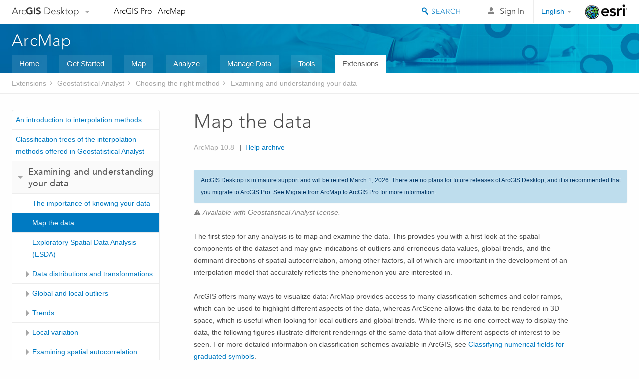

--- FILE ---
content_type: text/html; charset=UTF-8
request_url: https://desktop.arcgis.com/en/arcmap/latest/extensions/geostatistical-analyst/map-the-data.htm
body_size: 26567
content:
<!DOCTYPE html>
<!--[if lt IE 7]>  <html class="ie lt-ie9 lt-ie8 lt-ie7 ie6" dir="ltr"> <![endif]-->
<!--[if IE 7]>     <html class="ie lt-ie9 lt-ie8 ie7" dir="ltr"> <![endif]-->
<!--[if IE 8]>     <html class="ie lt-ie9 ie8" dir="ltr"> <![endif]-->
<!--[if IE 9]>     <html class="ie ie9" dir="ltr"> <![endif]-->
<!--[if !IE]><!--> <html dir="ltr"> <!--<![endif]-->
 
    <head>
        <meta charset="utf-8">
        <title>Map the data&mdash;ArcMap | Documentation</title>
        <meta content="IE=edge,chrome=1" http-equiv="X-UA-Compatible"> 
        <script>
          var docConfig = {
            locale: 'en',
            localedir: 'en',
            langSelector: 'none'
          };
        </script>

        <!--[if lt IE 9]>
          <script src="/cdn/js/libs/html5shiv.js?1357673785" type="text/javascript"></script>
          <script src="/cdn/js/libs/selectivizr-min.js" type="text/javascript"></script>
          <style>
            #wrapper {
              min-width: 960px;
            }
          </style>
        <![endif]-->


   <link type="text/css" rel="stylesheet" href="//fast.fonts.net/cssapi/3706abc4-0756-424b-b07b-1748122f85d8.css">
   <link rel="shortcut icon" href="/img/favicon.ico">
   <link href="/assets/css/screen.css?1360627920" media="screen" rel="stylesheet" type="text/css" />
   <link href="/cdn/css/documentation.css?1360627920" media="screen" rel="stylesheet" type="text/css" />
   <link href="/cdn/css/codehilight.css" media="screen" rel="stylesheet" type="text/css" />
   <link href="/assets/css/print.css" media="print" type="text/css" rel="stylesheet" />

      <!--[if lt IE 9]><script type="text/javascript" src="/cdn/js/libs/html5shiv-printshiv.js"></script><![endif]-->

       <!--- search MD -->
       <META name="description" content="It is important to map data using an adequate classification scheme."><META name="last-modified" content="2021-9-20"><META name="product" content="arcgis-desktop,arcgis-server-windows,arcgis-server-linux,ext-desktop-geo,ext-server-stat"><META name="version" content="10.8"><META name="search-collection" content="help"><META name="search-category" content="help-general"><META name="subject" content="ANALYSIS"><META name="sub_category" content="Geostats Extension"><META name="content_type" content="Help Topic"><META name="subject_label" content="ANALYSIS"><META name="sub_category_label" content="Geostats Extension"><META name="content_type_label" content="Help Topic"><META name="content-language" content="en">
       <!--- search MD -->

      

   <script src="/cdn/js/libs/latest/jquery.latest.min.js" type="text/javascript"></script>
   <script src="/cdn/js/libs/latest/jquery-migrate-latest.min.js" type="text/javascript"></script>
   <link href="/cdn/css/colorbox.css" media="screen" rel="stylesheet" type="text/css" />
   <link href="/cdn/css/colorbox_l10n.css" media="screen" rel="stylesheet" type="text/css" />
   <link href="/cdn/css/codehilight_l10n.css" media="screen" rel="stylesheet" type="text/css" />
  <script src="/cdn/js/libs/jquery.colorbox-min.js" type="text/javascript"></script>
  <script src="/assets/js/video-init.js" type="text/javascript"></script>
  <script src="/assets/js/sitecfg.js" type="text/javascript"></script>

       
      <script src="/assets/js/signIn.js?1357673785" type="text/javascript"></script>
    

       <!--- Language Picker -->
      <link type="text/css" rel="stylesheet" href="/assets/css/langSelector.css"/>
      <script src="/assets/js/locale/l10NStrings.js" type="text/javascript"></script>
      <script src="/assets/js/locale/langSelector.js" type="text/javascript"></script>
      <!--- Language Picker -->
      <!--- Activate tailcoat JS components -->
       <script>
         $(document).ready(function(){
          T.init();
        });
      </script>


       
    </head>
       <!--
      pub: GUID-4B3EAA8E-147A-47FA-AD6A-A1A851701140=27
      tpc: GUID-AB85B600-20B9-4826-8C58-3C9D02B85B8A=2
      -->
     

   <body class="en doc">
      
      
    <div class="drawer">
      <!-- Mobile Nav -->
      <!-- Mobile Nav Drawer -->
      <nav class="drawer-nav drawer-left"> <!-- drawer-right will put the drawer on the right side. -->
        <div class="drawer-header">
        <h4 class="site-title"><a href="/" id="site-logo">Arc<span>GIS</span> Desktop</a><span class="down-arrow" id="down-arrow"></span></h4>
        </div>
         
                        <form id="helpSearchForm" class="site-search-form" method="GET" action=''>
                        <input class="drawer-search" type="search" name="q" data-langlabel="search-arcgis" placeholder="Search ArcMap 10.8 Help">
                        <input type="hidden" name="collection" value="help" />
                        <input type="hidden" name="product" value="arcgis-desktop" />
                        <input type="hidden" name="version" value="10.8" />
                        <input type="hidden" name="language" value="en" />
                        </form>

                    

        <ul>
          <li><a href="//pro.arcgis.com/en/pro-app/" class="drawer-link icon-notebook">ArcGIS Pro</a></li>
          <li><a href="/en/arcmap/" class="drawer-link icon-support">ArcMap</a></li>
        </ul>
      </nav>


      <nav class="drawer-nav drawer-right"> <!-- drawer-right will put the drawer on the right side. -->
        <div class="drawer-header">
          <h4 class="site-title user-name data-username"  data-username></h4>
        </div>

        <ul>
          <li class="agolProfile"><a class="drawer-link icon-grid-alt" data-langlabel="my-profile" href="//www.arcgis.com/home/user.html">My Profile</a></li>
          <li class="agolHelp"><a class="icon-support drawer-link" data-langlabel="help" href="//www.arcgis.com/home/support.html">Help</a></li>
          <li class="agolLogout"><a id="agolLogout" class="drawer-link icon-exit log-out-link" data-langlabel="sign-out" href="#">Sign Out</a></li>
        </ul>
      </nav>
    </div>
    
      <div class="wrapper">
         <div class="page sticky-footer">
            <!--googleoff: all-->
            
    <header id="header" class="header">
      <div class="container relative-container">
        <div class="row">
          <div class="column-24">
            <div class="site-brand">
              <a class="drawer-toggle toggle-site-navigation icon-navigation tablet-show" data-direction="active-left" href="#"></a>
              <a href="/" class="site-logo phone-hide" id="site-logo">Arc<span>GIS</span> Desktop</a>
              <span class="site-dropdown-toggle tablet-hide" id="down-arrow"></span>

              <nav class="site-dropdown tablet-hide" id="dropDown">
                  <a href="//www.arcgis.com">
                    <h4 data-langlabel="arcgis">ArcGIS Online</h4>
                    <p>The mapping platform for your organization</p>
                  </a>
                  <a href="//desktop.arcgis.com/" class="current selected">
                    <h4 data-langlabel="arcgis-for-desktop">ArcGIS Desktop</h4>
                    <p>A complete professional GIS</p>
                  </a>
                  <a href="//enterprise.arcgis.com/">
                    <h4 data-langlabel="arcgis-for-server">ArcGIS Enterprise</h4>
                    <p>GIS in your enterprise</p>
                  </a>
                  <a href="//developers.arcgis.com/">
                    <h4 data-langlabel="arcgis-for-developers">ArcGIS Developers</h4>
                    <p>Tools to build location-aware apps</p>
                  </a>
                  <a href="//solutions.arcgis.com/">
                    <h4 data-langlabel="arcgis-solutions">ArcGIS Solutions</h4>
                    <p>Free template maps and apps for your industry</p>
                  </a>
                  <a href="//marketplace.arcgis.com/">
                    <h4 data-langlabel="arcgis-marketplace">ArcGIS Marketplace</h4>
                    <p>Get apps and data for your organization</p>
                  </a>
              </nav>
            </div> <!-- End of site brand -->

            <nav class="site-nav tablet-hide">
              <ul>
               <li><a id="nav-doc" data-langlabel="documentation" href="/en/documentation/">Documentation</a></li>
               <li><a id="nav-support" data-langlabel="support" href="/en/support/">Support</a></li>
              </ul>
            </nav>
            <a class="esri-logo" href="//www.esri.com/">Esri</a>
            <div id="lang-block" class="dropdown-navigation dropdown-wrapper right-align right tablet-hide"></div>


            
        <nav id="logged-out-navigation" class="right hide-if-logged-in">
          <ul class="left plain inline">
          <li>
            <a data-langlabel="sign-in" id="login-link" class="icon-user" href="#">Sign In</a>
          </li>
          </ul>
        </nav>

       <div id="logged-in-navigation" class="align-left right hide-if-logged-out">
              <div class="dropdown-navigation dropdown-wrapper right-align right tablet-hide" id="user-dropdown">
              <a class="dropdown left" href="#">user</a>
              <div class="dropdown-content">
                <div class="dropdown-menu">
                <ul class="myconsole">
                    <li class="agolProfile" ><a data-langlabel="my-profile" href="//www.arcgis.com/home/user.html">My Profile</a></li>
                    <li class="agolLogout" ><a id="agolLogout" data-langlabel="sign-out" href="#">Sign Out</a></li>
                  </ul>
                </div>
              </div>
              </div>

              <!-- Mobile User Menu Button -->
            <a class="mobile-user-dropdown drawer-toggle toggle-site-navigation tablet-show right" data-direction="active-right" href="#">
            <img width="34" height="34" data-user-avatar="34" class="profile-image">
            </a>
          </div>
    

           
                       <div class="site-search right">
                        <form id="helpSearchForm" class="site-search-form" method="GET" action=''>
                        <span class="site-search-toggle icon-search"></span>
                        <input class="left site-search-input" type="search" name="q" data-langlabel="search-arcgis" placeholder="Search ArcMap 10.8 Help">
                        <input type="hidden" name="collection" value="help" />
                        <input type="hidden" name="product" value="arcgis-desktop" />
                        <input type="hidden" name="version" value="10.8" />
                        <input type="hidden" name="language" value="en" />
                        <button type="submit" class="btn transparent site-search-button" data-langlabel="site-search-go">Go</button>
                        </form>
                      </div>

                    

          </div> <!-- Column 24 -->
        </div>
       </div>
    </header>
    
            <div class="navigation-bar ">
               <div class="container">
                  <header>
                     <h1><a href="/en/arcmap/latest">ArcMap</a></h1>
                  </header>
                  <nav class='navigation-bar-nav'><ul><li  ><a href="/en/arcmap/" title="ArcMap Overview" target="_top">Home</a></li><li  ><a href="/en/arcmap/latest/get-started/main/get-started-with-arcmap.htm" title="Get Started with ArcMap" target="_top">Get Started</a></li><li  ><a href="/en/arcmap/latest/map/main/mapping-and-visualization-in-arcgis-for-desktop.htm" title="Mapping with ArcMap" target="_top">Map</a></li><li  ><a href="/en/arcmap/latest/analyze/main/what-is-geoprocessing.htm" title="Analysis in ArcMap" target="_top">Analyze</a></li><li  ><a href="/en/arcmap/latest/manage-data/main/what-is-geodata.htm" title="Data Management in ArcMap" target="_top">Manage Data</a></li><li  ><a href="/en/arcmap/latest/tools/main/a-quick-tour-of-geoprocessing-tool-references.htm" title="Tool Reference for ArcMap" target="_top">Tools</a></li><li class="current" ><a href="/en/arcmap/latest/extensions/main/about-arcgis-for-desktop-extensions.htm" title="Documentation  for ArcMap Extensions" target="_top">Extensions</a></li></ul></nav>
               </div>
            </div>
            <!--BREADCRUMB-BEG--><div id="bigmac" class="sticky-breadcrumbs trailer-2" data-spy="affix" data-offset-top="180"> </div><!--BREADCRUMB-END-->
            <!--googleon: all-->

            <div class="container">
               <div class="row">
                  <!--googleoff: all-->
                  <aside class="reference-index column-6">
                     <!--DOCNAV-BEG--><div> </div><!--DOCNAV-END-->
                  </aside>

                  <!--googleon: all-->
                  <div class="column-17 pre-1">

                    <!-- BEGPAGECONTENT -->
                    <header class="trailer-1">
                       <h1 class="trailer-1">Map the data</h1>
                    </header>
                    <main class="content-area">
                       <p class="license">Available with Geostatistical Analyst license.</p>
                       
                       
<p id="GUID-8FD6B3C3-9B64-4E0C-9F95-23EB7677B7DC"> The first step for any analysis is to map and examine the data. This provides you with a first look at the spatial components of the dataset and may give indications of outliers and erroneous data values, global trends, and the dominant directions of spatial autocorrelation, among other factors, all of which are important in the development of an interpolation model that accurately reflects the phenomenon you are interested in.</p><p id="GUID-95A01513-9ED0-476D-8497-FE6623AD7A00">ArcGIS offers many ways to visualize data: ArcMap provides access to many classification schemes and color ramps, which can be used to highlight different aspects of the data, whereas ArcScene allows the data to be rendered in 3D space, which is useful when looking for local outliers and global trends. While there is no one correct way to display the data, the following figures illustrate different renderings of the same data that allow different aspects of interest to be seen. For more detailed information on classification schemes available in ArcGIS, see <a class="xref xref" esrisubtype="extrel" hrefpfx="/en/arcmap/latest/map" href="/en/arcmap/latest/map/working-with-layers/classifying-numerical-fields-for-graduated-symbols.htm">Classifying numerical fields for graduated symbols</a>.</p><p id="GUID-4D1FDA75-4B68-4E4F-8F73-0EAC1F2EBF00"> The initial view of the data provided by ArcMap uses the same symbol for all the sample points. This view provides information on the spatial extent of the samples, coverage of the study area (if a boundary is available), and indicates whether there were areas that were more heavily or intensely sampled than others (called preferential sampling). In some interpolation models (specifically simple kriging models built as a basis for geostatistical simulation and disjunctive kriging models), it is important to use a declustering technique (see <a class="xref xref" href="/en/arcmap/latest/extensions/geostatistical-analyst/adjusting-for-preferential-sampling-by-declustering-the-data.htm">Implementing declustering to adjust for preferential sampling)</a> to obtain a dataset that is representative of the phenomenon and is not affected by oversampling in high- or low-valued regions of the study area.</p><p id="GUID-082A86A9-C9FE-40A0-BE9C-DD6CB8D528F0"><figure class="fig"><img src="GUID-4F6ED457-1CD0-4C92-91D8-6080296EC622-web.png" alt="Example 1: Single symbol" title="Example 1: Single symbol" loading="lazy"><figcaption class="fig-caption">Example 1: Single symbol </figcaption></figure></p><p id="GUID-05C86510-37D1-4007-AC96-FFBAF67A3071">A second step in mapping the data is to use a classification scheme and color ramp that show data values and their spatial relationship. By default, ArcMap will apply a natural breaks classification to the data. This is shown in the following figure, which uses five classes and a color scheme with blue for cold water temperatures and red for warmer water temperatures.</p><p id="GUID-BE2787D7-D0FE-4F22-A2BB-DEF60F8BD3E0"><figure class="fig"><img src="GUID-A05CF0FC-D0C9-436A-9099-C5ADDC4A4A69-web.png" alt="Example 2: Classified symbol using natural breaks" title="Example 2: Classified symbol using natural breaks" loading="lazy"><figcaption class="fig-caption">Example 2: Classified symbol using natural breaks</figcaption></figure></p><p id="GUID-D5589A98-702C-4979-A8AC-A443C75BC9FB">Natural breaks looks for statistically large differences between adjacent pairs of data (the data is sorted by value, not by location). In this case, warmer temperatures occur on the westernmost samples, while those in the center of the study area are colder. Samples closest to mainland Alaska show warmer temperatures. The map also shows that temperatures are fairly constant along lines going from the northwest to the southeast. These two findings can be interpreted as a trough of colder water in the center of the sampled area, which runs from the northwest toward the southeast. This is a global trend in the data and can be modeled as a second order polynomial using global polynomial interpolation or local polynomial interpolation or as a trend in kriging.</p><p id="GUID-24C15EFA-EF28-4DB6-AF7B-8EE1C82A3DEA">Other methods that can be used to classify the data are equal interval (which uses classes of equal width) and quantile (which breaks the data into classes that all have the same number of data values). Both of these classifications are shown below and essentially show the same spatial features as the natural breaks classification for this dataset.</p><p id="GUID-057D0E34-31A2-49E0-843C-900A3103A358"><figure class="fig"><img src="GUID-370F0910-192B-417F-A299-F9F892896F6E-web.png" alt="Example 3: Classified symbol using equal interval breaks" title="Example 3: Classified symbol using equal interval breaks" loading="lazy"><figcaption class="fig-caption">Example 3: Classified symbol using equal interval breaks</figcaption></figure></p><p id="GUID-6E0C4800-753C-44D0-9C7D-548912D7016B"><figure class="fig"><img src="GUID-B6CA7DAC-8A13-4F07-AB41-7BD79704A734-web.png" alt="Example 4: Classified symbol using quantile breaks" title="Example 4: Classified symbol using quantile breaks" loading="lazy"><figcaption class="fig-caption">Example 4: Classified symbol using quantile breaks</figcaption></figure></p><p id="GUID-0B368DFD-8B4C-4C1B-B949-CB6CD56F9F7F">A different view of the data is provided by a classification based on the statistical distribution of the data values. This rendering can be helpful in identifying outliers and erroneous data. The following figure uses the standard deviation classification and a color ramp that shows positive deviations from the mean in red and negative deviations from the mean in blue.</p><p id="GUID-B0B84FCF-091D-45BA-81F5-0BD4D61729C7"><figure class="fig"><img src="GUID-38A54A23-384C-490E-B3BD-A50593EED0DA-web.png" alt="Example 5: Standard deviation classification" title="Example 5: Standard deviation classification" loading="lazy"><figcaption class="fig-caption">Example 5: Standard deviation classification</figcaption></figure></p><p id="GUID-C12805D3-48D7-44EF-A73A-3C69B0940208">This classification refines the preliminary assessment: positive deviations from the mean occur in the westernmost samples, while in the center of the sampled area, there is a zone of colder temperatures (negative deviations from the mean) running from the northwest to the southeast. Samples closest to the Alaskan mainland do not deviate much from the mean (shown in yellow). The standard deviation classification can be adjusted manually to represent a more common approach to finding outlying values: the class breaks are adjusted to show values that deviate more than one standard deviation from the mean. The central portion of the data (that is, values that fall between the mean minus one standard deviation and the mean plus one standard deviation) will contain 64 percent of the data values if the data is normally (Gaussian) distributed. This adjusted classification is shown below and shows more clearly those values that deviate significantly from the mean. In this case, the standard deviation classification confirms what was observed in using the natural breaks, equal interval, and quantile classifications.</p>
<p id="GUID-42D684CF-8487-4A62-AE7F-70399773026E"><figure class="fig"><img src="GUID-3D92A7F8-0EC0-489C-8A50-09C782AF9C44-web.png" alt="Example 6: Manual classification" title="Example 6: Manual classification" loading="lazy"><figcaption class="fig-caption">Example 6: Manual classification</figcaption></figure></p><p id="GUID-B7447E36-78C7-4CA9-A6C3-CBA474934E9C">In visually exploring the data, it may be worthwhile to investigate how the number of classes affects the rendering of the data. The number of classes should be sufficient to show local detail in the data values but not so many that general features would be hidden. For the data used in these examples, five classes were adequate. Nine classes did not add much to the maps and made interpreting the main spatial features less straightforward.</p>
                    </main>
                    <!-- ENDPAGECONTENT -->
                  </div>
               </div>
            </div>
         </div>
      </div>
      <!--googleoff: all-->
      
<footer id="footer" class="footer sticky-footer">
  <div class="container">
    <div class="row">
      <nav class="column-6 tablet-column-24 leader-1">
        <h4 data-langlabel="arcgis-for-desktop">Arc<span>GIS Desktop</span></h4>
        <ul>
          <li><a data-langlabel="home" href="/en/">Home</a></li>
          <li><a data-langlabel="documentation" href="/en/documentation/">Documentation</a></li>
          <li><a data-langlabel="support" href="/en/support/">Support</a></li>
        </ul>
      </nav>

      <nav class="column-6 tablet-column-24 leader-1">
        <h4 data-langlabel="arcgis-platform">ArcGIS</h4>
        <ul>
          <li><a data-langlabel="arcgis" href="//www.arcgis.com/">ArcGIS Online</a></li>
          <li><a data-langlabel="arcgis-for-desktop" href="//desktop.arcgis.com/">ArcGIS Desktop</a></li>
          <li><a data-langlabel="arcgis-for-server" href="//enterprise.arcgis.com/">ArcGIS Enterprise</a></li>
          <li><a data-langlabel="nav_arcgis-platform" href="//www.esri.com/en-us/arcgis/products/arcgis-platform/overview">ArcGIS</a></li>
          <li><a data-langlabel="arcgis-for-developers" href="https://developers.arcgis.com/">ArcGIS Developer</a></li>
          <li><a data-langlabel="arcgis-solutions" href="//solutions.arcgis.com/">ArcGIS Solutions</a></li>
          <li><a data-langlabel="arcgis-marketplace" href="//marketplace.arcgis.com/">ArcGIS Marketplace</a></li>
        </ul>
      </nav>

      <nav class="column-6 tablet-column-24 leader-1">
        <h4 data-langlabel="about-esri">About Esri</h4>
        <ul>
          <li><a data-langlabel="about-us" href="//www.esri.com/about-esri/">About Us</a></li>
          <li><a data-langlabel="careers" href="//www.esri.com/careers/">Careers</a></li>
          <li><a data-langlabel="insiders-blog" href="//www.esri.com/about/newsroom/blog/">Esri Blog</a></li>
          <li><a data-langlabel="user-conference" href="//www.esri.com/events/user-conference/index.html">User Conference</a></li>
          <li><a data-langlabel="developer-summit" href="//www.esri.com/events/devsummit/index.html">Developer Summit</a></li>
        </ul>
      </nav>

      <nav class="column-6 tablet-column-24 leader-1">
        <a class="esri-logo-footer" href="//www.esri.com/">Esri</a>
        <section class="footer-social-nav">
                <a class="icon-twitter" href="https://twitter.com/Esri/"></a>
                <a class="icon-facebook" href="https://www.facebook.com/esrigis/"></a>
                <a class="icon-github" href="//esri.github.io"></a>
                <a class="icon-email" href="//www.esri.com/about-esri/contact/"></a>
        </section>
        <section class="feedback-footer center-text">
            <a data-langlabel="feedback-tell-us" class="feedbacklink icon-comment" href="/feedback/">Tell us what you think.</a>
        </section>
      </nav>
      <small class="footer-legal column-24 leader-1 trailer-1">Copyright &copy; 2021 Esri. | <a data-langlabel="privacy" href="//www.esri.com/legal/privacy">Privacy</a> | <a data-langlabel="legal" href="//www.esri.com/legal/software-license">Legal</a></small>
    </div>

  </div>
</footer>


       
        
       <script src="/assets/js/tailcoat/tailcoat.js" type="text/javascript"></script>
       <script src="/assets/js/init.js" type="text/javascript"></script>
       <script src="/assets/js/search/searchform.js" type="text/javascript"></script>
       <script src="/cdn/js/sitewide.js" type="text/javascript"></script>
       <script src="/assets/js/version-switcher.js" type="text/javascript"></script>
    
        
        
      <script src="/cdn/js/affix.js" type="text/javascript"></script>
      <script type="text/javascript">
        

          $(function () {
            var appendFlg = true;

            $("#bigmac")
            .on("affixed.bs.affix", function (evt) {
              if (appendFlg) {
                $("<li><a href='#'>Map the data</a></li>").insertAfter ($("#bigmac ul li").last());
                appendFlg = false;
              }
              $(".back-to-top").addClass ("visible");
            })
            .on ("affix-top.bs.affix", function(evt) {
              if (!appendFlg) {
                $("#bigmac ul li").last().remove();
              }
              $(".back-to-top").removeClass ("visible");
              appendFlg = true;
            })
          })      

      
      </script>
      
        <script type="text/javascript">
          window.doctoc = {
            pubID: "61",
            tpcID: "186",
            
            hideToc : false
          }
        </script>

        <script type="text/javascript" src="/en/arcmap/latest/extensions/main/1759.js" ></script>
        <script type="text/javascript" src="/en/arcmap/latest/extensions/geostatistical-analyst/61.js" ></script>
        <script type="text/javascript" src="/cdn/js/protoc.js" ></script>

        
    
        
       </body>
       <script src="//mtags.arcgis.com/tags-min.js"></script>
       </html>
     

--- FILE ---
content_type: text/html; charset=UTF-8
request_url: https://desktop.arcgis.com/en/arcmap/latest/extensions/geostatistical-analyst/map-the-data.htm
body_size: 26553
content:
<!DOCTYPE html>
<!--[if lt IE 7]>  <html class="ie lt-ie9 lt-ie8 lt-ie7 ie6" dir="ltr"> <![endif]-->
<!--[if IE 7]>     <html class="ie lt-ie9 lt-ie8 ie7" dir="ltr"> <![endif]-->
<!--[if IE 8]>     <html class="ie lt-ie9 ie8" dir="ltr"> <![endif]-->
<!--[if IE 9]>     <html class="ie ie9" dir="ltr"> <![endif]-->
<!--[if !IE]><!--> <html dir="ltr"> <!--<![endif]-->
 
    <head>
        <meta charset="utf-8">
        <title>Map the data&mdash;ArcMap | Documentation</title>
        <meta content="IE=edge,chrome=1" http-equiv="X-UA-Compatible"> 
        <script>
          var docConfig = {
            locale: 'en',
            localedir: 'en',
            langSelector: 'none'
          };
        </script>

        <!--[if lt IE 9]>
          <script src="/cdn/js/libs/html5shiv.js?1357673785" type="text/javascript"></script>
          <script src="/cdn/js/libs/selectivizr-min.js" type="text/javascript"></script>
          <style>
            #wrapper {
              min-width: 960px;
            }
          </style>
        <![endif]-->


   <link type="text/css" rel="stylesheet" href="//fast.fonts.net/cssapi/3706abc4-0756-424b-b07b-1748122f85d8.css">
   <link rel="shortcut icon" href="/img/favicon.ico">
   <link href="/assets/css/screen.css?1360627920" media="screen" rel="stylesheet" type="text/css" />
   <link href="/cdn/css/documentation.css?1360627920" media="screen" rel="stylesheet" type="text/css" />
   <link href="/cdn/css/codehilight.css" media="screen" rel="stylesheet" type="text/css" />
   <link href="/assets/css/print.css" media="print" type="text/css" rel="stylesheet" />

      <!--[if lt IE 9]><script type="text/javascript" src="/cdn/js/libs/html5shiv-printshiv.js"></script><![endif]-->

       <!--- search MD -->
       <META name="description" content="It is important to map data using an adequate classification scheme."><META name="last-modified" content="2021-9-20"><META name="product" content="arcgis-desktop,arcgis-server-windows,arcgis-server-linux,ext-desktop-geo,ext-server-stat"><META name="version" content="10.8"><META name="search-collection" content="help"><META name="search-category" content="help-general"><META name="subject" content="ANALYSIS"><META name="sub_category" content="Geostats Extension"><META name="content_type" content="Help Topic"><META name="subject_label" content="ANALYSIS"><META name="sub_category_label" content="Geostats Extension"><META name="content_type_label" content="Help Topic"><META name="content-language" content="en">
       <!--- search MD -->

      

   <script src="/cdn/js/libs/latest/jquery.latest.min.js" type="text/javascript"></script>
   <script src="/cdn/js/libs/latest/jquery-migrate-latest.min.js" type="text/javascript"></script>
   <link href="/cdn/css/colorbox.css" media="screen" rel="stylesheet" type="text/css" />
   <link href="/cdn/css/colorbox_l10n.css" media="screen" rel="stylesheet" type="text/css" />
   <link href="/cdn/css/codehilight_l10n.css" media="screen" rel="stylesheet" type="text/css" />
  <script src="/cdn/js/libs/jquery.colorbox-min.js" type="text/javascript"></script>
  <script src="/assets/js/video-init.js" type="text/javascript"></script>
  <script src="/assets/js/sitecfg.js" type="text/javascript"></script>

       
      <script src="/assets/js/signIn.js?1357673785" type="text/javascript"></script>
    

       <!--- Language Picker -->
      <link type="text/css" rel="stylesheet" href="/assets/css/langSelector.css"/>
      <script src="/assets/js/locale/l10NStrings.js" type="text/javascript"></script>
      <script src="/assets/js/locale/langSelector.js" type="text/javascript"></script>
      <!--- Language Picker -->
      <!--- Activate tailcoat JS components -->
       <script>
         $(document).ready(function(){
          T.init();
        });
      </script>


       
    </head>
       <!--
      pub: GUID-4B3EAA8E-147A-47FA-AD6A-A1A851701140=27
      tpc: GUID-AB85B600-20B9-4826-8C58-3C9D02B85B8A=2
      -->
     

   <body class="en doc">
      
      
    <div class="drawer">
      <!-- Mobile Nav -->
      <!-- Mobile Nav Drawer -->
      <nav class="drawer-nav drawer-left"> <!-- drawer-right will put the drawer on the right side. -->
        <div class="drawer-header">
        <h4 class="site-title"><a href="/" id="site-logo">Arc<span>GIS</span> Desktop</a><span class="down-arrow" id="down-arrow"></span></h4>
        </div>
         
                        <form id="helpSearchForm" class="site-search-form" method="GET" action=''>
                        <input class="drawer-search" type="search" name="q" data-langlabel="search-arcgis" placeholder="Search ArcMap 10.8 Help">
                        <input type="hidden" name="collection" value="help" />
                        <input type="hidden" name="product" value="arcgis-desktop" />
                        <input type="hidden" name="version" value="10.8" />
                        <input type="hidden" name="language" value="en" />
                        </form>

                    

        <ul>
          <li><a href="//pro.arcgis.com/en/pro-app/" class="drawer-link icon-notebook">ArcGIS Pro</a></li>
          <li><a href="/en/arcmap/" class="drawer-link icon-support">ArcMap</a></li>
        </ul>
      </nav>


      <nav class="drawer-nav drawer-right"> <!-- drawer-right will put the drawer on the right side. -->
        <div class="drawer-header">
          <h4 class="site-title user-name data-username"  data-username></h4>
        </div>

        <ul>
          <li class="agolProfile"><a class="drawer-link icon-grid-alt" data-langlabel="my-profile" href="//www.arcgis.com/home/user.html">My Profile</a></li>
          <li class="agolHelp"><a class="icon-support drawer-link" data-langlabel="help" href="//www.arcgis.com/home/support.html">Help</a></li>
          <li class="agolLogout"><a id="agolLogout" class="drawer-link icon-exit log-out-link" data-langlabel="sign-out" href="#">Sign Out</a></li>
        </ul>
      </nav>
    </div>
    
      <div class="wrapper">
         <div class="page sticky-footer">
            <!--googleoff: all-->
            
    <header id="header" class="header">
      <div class="container relative-container">
        <div class="row">
          <div class="column-24">
            <div class="site-brand">
              <a class="drawer-toggle toggle-site-navigation icon-navigation tablet-show" data-direction="active-left" href="#"></a>
              <a href="/" class="site-logo phone-hide" id="site-logo">Arc<span>GIS</span> Desktop</a>
              <span class="site-dropdown-toggle tablet-hide" id="down-arrow"></span>

              <nav class="site-dropdown tablet-hide" id="dropDown">
                  <a href="//www.arcgis.com">
                    <h4 data-langlabel="arcgis">ArcGIS Online</h4>
                    <p>The mapping platform for your organization</p>
                  </a>
                  <a href="//desktop.arcgis.com/" class="current selected">
                    <h4 data-langlabel="arcgis-for-desktop">ArcGIS Desktop</h4>
                    <p>A complete professional GIS</p>
                  </a>
                  <a href="//enterprise.arcgis.com/">
                    <h4 data-langlabel="arcgis-for-server">ArcGIS Enterprise</h4>
                    <p>GIS in your enterprise</p>
                  </a>
                  <a href="//developers.arcgis.com/">
                    <h4 data-langlabel="arcgis-for-developers">ArcGIS Developers</h4>
                    <p>Tools to build location-aware apps</p>
                  </a>
                  <a href="//solutions.arcgis.com/">
                    <h4 data-langlabel="arcgis-solutions">ArcGIS Solutions</h4>
                    <p>Free template maps and apps for your industry</p>
                  </a>
                  <a href="//marketplace.arcgis.com/">
                    <h4 data-langlabel="arcgis-marketplace">ArcGIS Marketplace</h4>
                    <p>Get apps and data for your organization</p>
                  </a>
              </nav>
            </div> <!-- End of site brand -->

            <nav class="site-nav tablet-hide">
              <ul>
               <li><a id="nav-doc" data-langlabel="documentation" href="/en/documentation/">Documentation</a></li>
               <li><a id="nav-support" data-langlabel="support" href="/en/support/">Support</a></li>
              </ul>
            </nav>
            <a class="esri-logo" href="//www.esri.com/">Esri</a>
            <div id="lang-block" class="dropdown-navigation dropdown-wrapper right-align right tablet-hide"></div>


            
        <nav id="logged-out-navigation" class="right hide-if-logged-in">
          <ul class="left plain inline">
          <li>
            <a data-langlabel="sign-in" id="login-link" class="icon-user" href="#">Sign In</a>
          </li>
          </ul>
        </nav>

       <div id="logged-in-navigation" class="align-left right hide-if-logged-out">
              <div class="dropdown-navigation dropdown-wrapper right-align right tablet-hide" id="user-dropdown">
              <a class="dropdown left" href="#">user</a>
              <div class="dropdown-content">
                <div class="dropdown-menu">
                <ul class="myconsole">
                    <li class="agolProfile" ><a data-langlabel="my-profile" href="//www.arcgis.com/home/user.html">My Profile</a></li>
                    <li class="agolLogout" ><a id="agolLogout" data-langlabel="sign-out" href="#">Sign Out</a></li>
                  </ul>
                </div>
              </div>
              </div>

              <!-- Mobile User Menu Button -->
            <a class="mobile-user-dropdown drawer-toggle toggle-site-navigation tablet-show right" data-direction="active-right" href="#">
            <img width="34" height="34" data-user-avatar="34" class="profile-image">
            </a>
          </div>
    

           
                       <div class="site-search right">
                        <form id="helpSearchForm" class="site-search-form" method="GET" action=''>
                        <span class="site-search-toggle icon-search"></span>
                        <input class="left site-search-input" type="search" name="q" data-langlabel="search-arcgis" placeholder="Search ArcMap 10.8 Help">
                        <input type="hidden" name="collection" value="help" />
                        <input type="hidden" name="product" value="arcgis-desktop" />
                        <input type="hidden" name="version" value="10.8" />
                        <input type="hidden" name="language" value="en" />
                        <button type="submit" class="btn transparent site-search-button" data-langlabel="site-search-go">Go</button>
                        </form>
                      </div>

                    

          </div> <!-- Column 24 -->
        </div>
       </div>
    </header>
    
            <div class="navigation-bar ">
               <div class="container">
                  <header>
                     <h1><a href="/en/arcmap/latest">ArcMap</a></h1>
                  </header>
                  <nav class='navigation-bar-nav'><ul><li  ><a href="/en/arcmap/" title="ArcMap Overview" target="_top">Home</a></li><li  ><a href="/en/arcmap/latest/get-started/main/get-started-with-arcmap.htm" title="Get Started with ArcMap" target="_top">Get Started</a></li><li  ><a href="/en/arcmap/latest/map/main/mapping-and-visualization-in-arcgis-for-desktop.htm" title="Mapping with ArcMap" target="_top">Map</a></li><li  ><a href="/en/arcmap/latest/analyze/main/what-is-geoprocessing.htm" title="Analysis in ArcMap" target="_top">Analyze</a></li><li  ><a href="/en/arcmap/latest/manage-data/main/what-is-geodata.htm" title="Data Management in ArcMap" target="_top">Manage Data</a></li><li  ><a href="/en/arcmap/latest/tools/main/a-quick-tour-of-geoprocessing-tool-references.htm" title="Tool Reference for ArcMap" target="_top">Tools</a></li><li class="current" ><a href="/en/arcmap/latest/extensions/main/about-arcgis-for-desktop-extensions.htm" title="Documentation  for ArcMap Extensions" target="_top">Extensions</a></li></ul></nav>
               </div>
            </div>
            <!--BREADCRUMB-BEG--><div id="bigmac" class="sticky-breadcrumbs trailer-2" data-spy="affix" data-offset-top="180"> </div><!--BREADCRUMB-END-->
            <!--googleon: all-->

            <div class="container">
               <div class="row">
                  <!--googleoff: all-->
                  <aside class="reference-index column-6">
                     <!--DOCNAV-BEG--><div> </div><!--DOCNAV-END-->
                  </aside>

                  <!--googleon: all-->
                  <div class="column-17 pre-1">

                    <!-- BEGPAGECONTENT -->
                    <header class="trailer-1">
                       <h1 class="trailer-1">Map the data</h1>
                    </header>
                    <main class="content-area">
                       <p class="license">Available with Geostatistical Analyst license.</p>
                       
                       
<p id="GUID-8FD6B3C3-9B64-4E0C-9F95-23EB7677B7DC"> The first step for any analysis is to map and examine the data. This provides you with a first look at the spatial components of the dataset and may give indications of outliers and erroneous data values, global trends, and the dominant directions of spatial autocorrelation, among other factors, all of which are important in the development of an interpolation model that accurately reflects the phenomenon you are interested in.</p><p id="GUID-95A01513-9ED0-476D-8497-FE6623AD7A00">ArcGIS offers many ways to visualize data: ArcMap provides access to many classification schemes and color ramps, which can be used to highlight different aspects of the data, whereas ArcScene allows the data to be rendered in 3D space, which is useful when looking for local outliers and global trends. While there is no one correct way to display the data, the following figures illustrate different renderings of the same data that allow different aspects of interest to be seen. For more detailed information on classification schemes available in ArcGIS, see <a class="xref xref" esrisubtype="extrel" hrefpfx="/en/arcmap/latest/map" href="/en/arcmap/latest/map/working-with-layers/classifying-numerical-fields-for-graduated-symbols.htm">Classifying numerical fields for graduated symbols</a>.</p><p id="GUID-4D1FDA75-4B68-4E4F-8F73-0EAC1F2EBF00"> The initial view of the data provided by ArcMap uses the same symbol for all the sample points. This view provides information on the spatial extent of the samples, coverage of the study area (if a boundary is available), and indicates whether there were areas that were more heavily or intensely sampled than others (called preferential sampling). In some interpolation models (specifically simple kriging models built as a basis for geostatistical simulation and disjunctive kriging models), it is important to use a declustering technique (see <a class="xref xref" href="/en/arcmap/latest/extensions/geostatistical-analyst/adjusting-for-preferential-sampling-by-declustering-the-data.htm">Implementing declustering to adjust for preferential sampling)</a> to obtain a dataset that is representative of the phenomenon and is not affected by oversampling in high- or low-valued regions of the study area.</p><p id="GUID-082A86A9-C9FE-40A0-BE9C-DD6CB8D528F0"><figure class="fig"><img src="GUID-4F6ED457-1CD0-4C92-91D8-6080296EC622-web.png" alt="Example 1: Single symbol" title="Example 1: Single symbol" loading="lazy"><figcaption class="fig-caption">Example 1: Single symbol </figcaption></figure></p><p id="GUID-05C86510-37D1-4007-AC96-FFBAF67A3071">A second step in mapping the data is to use a classification scheme and color ramp that show data values and their spatial relationship. By default, ArcMap will apply a natural breaks classification to the data. This is shown in the following figure, which uses five classes and a color scheme with blue for cold water temperatures and red for warmer water temperatures.</p><p id="GUID-BE2787D7-D0FE-4F22-A2BB-DEF60F8BD3E0"><figure class="fig"><img src="GUID-A05CF0FC-D0C9-436A-9099-C5ADDC4A4A69-web.png" alt="Example 2: Classified symbol using natural breaks" title="Example 2: Classified symbol using natural breaks" loading="lazy"><figcaption class="fig-caption">Example 2: Classified symbol using natural breaks</figcaption></figure></p><p id="GUID-D5589A98-702C-4979-A8AC-A443C75BC9FB">Natural breaks looks for statistically large differences between adjacent pairs of data (the data is sorted by value, not by location). In this case, warmer temperatures occur on the westernmost samples, while those in the center of the study area are colder. Samples closest to mainland Alaska show warmer temperatures. The map also shows that temperatures are fairly constant along lines going from the northwest to the southeast. These two findings can be interpreted as a trough of colder water in the center of the sampled area, which runs from the northwest toward the southeast. This is a global trend in the data and can be modeled as a second order polynomial using global polynomial interpolation or local polynomial interpolation or as a trend in kriging.</p><p id="GUID-24C15EFA-EF28-4DB6-AF7B-8EE1C82A3DEA">Other methods that can be used to classify the data are equal interval (which uses classes of equal width) and quantile (which breaks the data into classes that all have the same number of data values). Both of these classifications are shown below and essentially show the same spatial features as the natural breaks classification for this dataset.</p><p id="GUID-057D0E34-31A2-49E0-843C-900A3103A358"><figure class="fig"><img src="GUID-370F0910-192B-417F-A299-F9F892896F6E-web.png" alt="Example 3: Classified symbol using equal interval breaks" title="Example 3: Classified symbol using equal interval breaks" loading="lazy"><figcaption class="fig-caption">Example 3: Classified symbol using equal interval breaks</figcaption></figure></p><p id="GUID-6E0C4800-753C-44D0-9C7D-548912D7016B"><figure class="fig"><img src="GUID-B6CA7DAC-8A13-4F07-AB41-7BD79704A734-web.png" alt="Example 4: Classified symbol using quantile breaks" title="Example 4: Classified symbol using quantile breaks" loading="lazy"><figcaption class="fig-caption">Example 4: Classified symbol using quantile breaks</figcaption></figure></p><p id="GUID-0B368DFD-8B4C-4C1B-B949-CB6CD56F9F7F">A different view of the data is provided by a classification based on the statistical distribution of the data values. This rendering can be helpful in identifying outliers and erroneous data. The following figure uses the standard deviation classification and a color ramp that shows positive deviations from the mean in red and negative deviations from the mean in blue.</p><p id="GUID-B0B84FCF-091D-45BA-81F5-0BD4D61729C7"><figure class="fig"><img src="GUID-38A54A23-384C-490E-B3BD-A50593EED0DA-web.png" alt="Example 5: Standard deviation classification" title="Example 5: Standard deviation classification" loading="lazy"><figcaption class="fig-caption">Example 5: Standard deviation classification</figcaption></figure></p><p id="GUID-C12805D3-48D7-44EF-A73A-3C69B0940208">This classification refines the preliminary assessment: positive deviations from the mean occur in the westernmost samples, while in the center of the sampled area, there is a zone of colder temperatures (negative deviations from the mean) running from the northwest to the southeast. Samples closest to the Alaskan mainland do not deviate much from the mean (shown in yellow). The standard deviation classification can be adjusted manually to represent a more common approach to finding outlying values: the class breaks are adjusted to show values that deviate more than one standard deviation from the mean. The central portion of the data (that is, values that fall between the mean minus one standard deviation and the mean plus one standard deviation) will contain 64 percent of the data values if the data is normally (Gaussian) distributed. This adjusted classification is shown below and shows more clearly those values that deviate significantly from the mean. In this case, the standard deviation classification confirms what was observed in using the natural breaks, equal interval, and quantile classifications.</p>
<p id="GUID-42D684CF-8487-4A62-AE7F-70399773026E"><figure class="fig"><img src="GUID-3D92A7F8-0EC0-489C-8A50-09C782AF9C44-web.png" alt="Example 6: Manual classification" title="Example 6: Manual classification" loading="lazy"><figcaption class="fig-caption">Example 6: Manual classification</figcaption></figure></p><p id="GUID-B7447E36-78C7-4CA9-A6C3-CBA474934E9C">In visually exploring the data, it may be worthwhile to investigate how the number of classes affects the rendering of the data. The number of classes should be sufficient to show local detail in the data values but not so many that general features would be hidden. For the data used in these examples, five classes were adequate. Nine classes did not add much to the maps and made interpreting the main spatial features less straightforward.</p>
                    </main>
                    <!-- ENDPAGECONTENT -->
                  </div>
               </div>
            </div>
         </div>
      </div>
      <!--googleoff: all-->
      
<footer id="footer" class="footer sticky-footer">
  <div class="container">
    <div class="row">
      <nav class="column-6 tablet-column-24 leader-1">
        <h4 data-langlabel="arcgis-for-desktop">Arc<span>GIS Desktop</span></h4>
        <ul>
          <li><a data-langlabel="home" href="/en/">Home</a></li>
          <li><a data-langlabel="documentation" href="/en/documentation/">Documentation</a></li>
          <li><a data-langlabel="support" href="/en/support/">Support</a></li>
        </ul>
      </nav>

      <nav class="column-6 tablet-column-24 leader-1">
        <h4 data-langlabel="arcgis-platform">ArcGIS</h4>
        <ul>
          <li><a data-langlabel="arcgis" href="//www.arcgis.com/">ArcGIS Online</a></li>
          <li><a data-langlabel="arcgis-for-desktop" href="//desktop.arcgis.com/">ArcGIS Desktop</a></li>
          <li><a data-langlabel="arcgis-for-server" href="//enterprise.arcgis.com/">ArcGIS Enterprise</a></li>
          <li><a data-langlabel="nav_arcgis-platform" href="//www.esri.com/en-us/arcgis/products/arcgis-platform/overview">ArcGIS</a></li>
          <li><a data-langlabel="arcgis-for-developers" href="https://developers.arcgis.com/">ArcGIS Developer</a></li>
          <li><a data-langlabel="arcgis-solutions" href="//solutions.arcgis.com/">ArcGIS Solutions</a></li>
          <li><a data-langlabel="arcgis-marketplace" href="//marketplace.arcgis.com/">ArcGIS Marketplace</a></li>
        </ul>
      </nav>

      <nav class="column-6 tablet-column-24 leader-1">
        <h4 data-langlabel="about-esri">About Esri</h4>
        <ul>
          <li><a data-langlabel="about-us" href="//www.esri.com/about-esri/">About Us</a></li>
          <li><a data-langlabel="careers" href="//www.esri.com/careers/">Careers</a></li>
          <li><a data-langlabel="insiders-blog" href="//www.esri.com/about/newsroom/blog/">Esri Blog</a></li>
          <li><a data-langlabel="user-conference" href="//www.esri.com/events/user-conference/index.html">User Conference</a></li>
          <li><a data-langlabel="developer-summit" href="//www.esri.com/events/devsummit/index.html">Developer Summit</a></li>
        </ul>
      </nav>

      <nav class="column-6 tablet-column-24 leader-1">
        <a class="esri-logo-footer" href="//www.esri.com/">Esri</a>
        <section class="footer-social-nav">
                <a class="icon-twitter" href="https://twitter.com/Esri/"></a>
                <a class="icon-facebook" href="https://www.facebook.com/esrigis/"></a>
                <a class="icon-github" href="//esri.github.io"></a>
                <a class="icon-email" href="//www.esri.com/about-esri/contact/"></a>
        </section>
        <section class="feedback-footer center-text">
            <a data-langlabel="feedback-tell-us" class="feedbacklink icon-comment" href="/feedback/">Tell us what you think.</a>
        </section>
      </nav>
      <small class="footer-legal column-24 leader-1 trailer-1">Copyright &copy; 2021 Esri. | <a data-langlabel="privacy" href="//www.esri.com/legal/privacy">Privacy</a> | <a data-langlabel="legal" href="//www.esri.com/legal/software-license">Legal</a></small>
    </div>

  </div>
</footer>


       
        
       <script src="/assets/js/tailcoat/tailcoat.js" type="text/javascript"></script>
       <script src="/assets/js/init.js" type="text/javascript"></script>
       <script src="/assets/js/search/searchform.js" type="text/javascript"></script>
       <script src="/cdn/js/sitewide.js" type="text/javascript"></script>
       <script src="/assets/js/version-switcher.js" type="text/javascript"></script>
    
        
        
      <script src="/cdn/js/affix.js" type="text/javascript"></script>
      <script type="text/javascript">
        

          $(function () {
            var appendFlg = true;

            $("#bigmac")
            .on("affixed.bs.affix", function (evt) {
              if (appendFlg) {
                $("<li><a href='#'>Map the data</a></li>").insertAfter ($("#bigmac ul li").last());
                appendFlg = false;
              }
              $(".back-to-top").addClass ("visible");
            })
            .on ("affix-top.bs.affix", function(evt) {
              if (!appendFlg) {
                $("#bigmac ul li").last().remove();
              }
              $(".back-to-top").removeClass ("visible");
              appendFlg = true;
            })
          })      

      
      </script>
      
        <script type="text/javascript">
          window.doctoc = {
            pubID: "61",
            tpcID: "186",
            
            hideToc : false
          }
        </script>

        <script type="text/javascript" src="/en/arcmap/latest/extensions/main/1759.js" ></script>
        <script type="text/javascript" src="/en/arcmap/latest/extensions/geostatistical-analyst/61.js" ></script>
        <script type="text/javascript" src="/cdn/js/protoc.js" ></script>

        
    
        
       </body>
       <script src="//mtags.arcgis.com/tags-min.js"></script>
       </html>
     

--- FILE ---
content_type: application/javascript
request_url: https://desktop.arcgis.com/en/arcmap/latest/extensions/main/1759.js
body_size: 21542
content:
;(function (){
          treedata = (window.treedata || {});
          window.treedata.mode = 0;
          window.treedata.mapping = {'1759' : 'arcmap/latest/extensions/main' ,'268' : 'arcmap/latest/extensions/3d-analyst' ,'2329' : 'arcmap/latest/extensions/arcglobe' ,'2330' : 'arcmap/latest/extensions/arcscene' ,'15' : 'arcmap/latest/extensions/arcgis-publisher' ,'230' : 'arcmap/latest/extensions/arcreader' ,'18' : 'arcmap/latest/extensions/arcscan' ,'404' : 'arcmap/latest/extensions/aviation-charting' ,'803' : 'arcmap/latest/extensions/maritime-bathymetry' ,'1942' : 'arcmap/latest/extensions/maritime-bathymetry-guide/sql-express' ,'1940' : 'arcmap/latest/extensions/maritime-bathymetry-guide/sql-server' ,'1941' : 'arcmap/latest/extensions/maritime-bathymetry-guide/oracle' ,'19' : 'arcmap/latest/extensions/business-analyst' ,'90' : 'arcmap/latest/extensions/data-interoperability' ,'402' : 'arcmap/latest/extensions/data-reviewer' ,'1985' : 'arcmap/latest/extensions/data-reviewer-guide/admin-dr-sql-server' ,'1984' : 'arcmap/latest/extensions/data-reviewer-guide/admin-dr-oracle' ,'1986' : 'arcmap/latest/extensions/data-reviewer-guide/admin-dr-postgresql' ,'405' : 'arcmap/latest/extensions/defense-mapping' ,'61' : 'arcmap/latest/extensions/geostatistical-analyst' ,'406' : 'arcmap/latest/extensions/maritime-charting' ,'1943' : 'arcmap/latest/extensions/maritime-charting-guide/edit-s57' ,'1948' : 'arcmap/latest/extensions/maritime-charting-guide/edit-aml' ,'1949' : 'arcmap/latest/extensions/maritime-charting-guide/edit-dnc' ,'1950' : 'arcmap/latest/extensions/maritime-charting-guide/edit-dnc-enterprise' ,'1951' : 'arcmap/latest/extensions/maritime-charting-guide/edit-enc' ,'1944' : 'arcmap/latest/extensions/maritime-charting-guide/carto-create' ,'1947' : 'arcmap/latest/extensions/maritime-charting-guide/carto-finish' ,'1946' : 'arcmap/latest/extensions/maritime-charting-guide/carto-maintain' ,'1945' : 'arcmap/latest/extensions/maritime-charting-guide/carto-advanced' ,'1956' : 'arcmap/latest/extensions/maritime-charting-guide/admin-setup' ,'1955' : 'arcmap/latest/extensions/maritime-charting-guide/admin-pl-sql-server' ,'1954' : 'arcmap/latest/extensions/maritime-charting-guide/admin-pl-oracle' ,'1957' : 'arcmap/latest/extensions/maritime-charting-guide/admin-prep-pl' ,'1953' : 'arcmap/latest/extensions/maritime-charting-guide/admin-nis-sql-server' ,'1952' : 'arcmap/latest/extensions/maritime-charting-guide/admin-nis-oracle' ,'87' : 'arcmap/latest/extensions/network-analyst' ,'1745' : 'arcmap/latest/extensions/pipeline-referencing' ,'403' : 'arcmap/latest/extensions/production-mapping' ,'1983' : 'arcmap/latest/extensions/production-mapping-guide/admin-pl-file-personal' ,'1989' : 'arcmap/latest/extensions/production-mapping-guide/admin-pl-sql-express' ,'1988' : 'arcmap/latest/extensions/production-mapping-guide/admin-pl-sql-server' ,'1987' : 'arcmap/latest/extensions/production-mapping-guide/admin-pl-oracle' ,'2071' : 'arcmap/latest/extensions/production-mapping-guide/admin-pl-postgresql' ,'1990' : 'arcmap/latest/extensions/production-mapping-guide/admin-pm-oracle' ,'1991' : 'arcmap/latest/extensions/production-mapping-guide/admin-pm-sql-server' ,'2070' : 'arcmap/latest/extensions/production-mapping-guide/admin-pm-postgresql' ,'843' : 'arcmap/latest/extensions/roads-and-highways' ,'99' : 'arcmap/latest/extensions/schematics' ,'109' : 'arcmap/latest/extensions/spatial-analyst' ,'568' : 'arcmap/latest/extensions/spatial-analyst/solving-problems' ,'567' : 'arcmap/latest/extensions/spatial-analyst/performing-analysis' ,'237' : 'arcmap/latest/extensions/spatial-analyst/image-classification' ,'246' : 'arcmap/latest/extensions/spatial-analyst/map-algebra' ,'236' : 'arcmap/latest/extensions/spatial-analyst/tutorial' ,'116' : 'arcmap/latest/extensions/task-assistant-manager' ,'123' : 'arcmap/latest/extensions/tracking-analyst' ,'68' : 'arcmap/latest/extensions/workflow-manager' };
          treedata.data = {};
          treedata.data["root"]  = {  
              "parent" : "",
              "children" : ["1759_h0"]
            },treedata.data["root_1759"] = treedata.data["root"],
treedata.data["1759_h0"]  = { 
              "parent" : "root",
              "label" : "Extensions",
              "children" : ["1759_h1","1759_h2","1759_h5","1759_h6","1759_h7","1759_h8","1759_h9","1759_h11","1759_h12","1759_h13","1759_h15","1759_h16","1759_h17","1759_h21","1759_h22","1759_h23","1759_h25","1759_h26","1759_h27","1759_h34","1759_h35","1759_h36"]
            }
            ,
treedata.data["1759_h1"]  = { 
              "parent" : "1759_h0",
              "label" : "Introduction",
              "children" : ["1759_26","1759_28","1759_27"]
            }
            ,
treedata.data["1759_26"]  = {
            "parent" : "1759_h1",
            "label" : "An overview of ArcMap extensions",
            "url" : "/en/arcmap/latest/extensions/main/about-arcgis-for-desktop-extensions.htm"
            
          },
treedata.data["1759_28"]  = {
            "parent" : "1759_h1",
            "label" : "Evaluating ArcGIS Desktop extensions",
            "url" : "/en/arcmap/latest/extensions/main/evaluating-arcgis-extensions.htm"
            
          },
treedata.data["1759_27"]  = {
            "parent" : "1759_h1",
            "label" : "Using Extensions in ArcGIS",
            "url" : "/en/arcmap/latest/extensions/main/using-extensions-in-arcgis.htm"
            
          },
treedata.data["1759_h2"]  = { 
              "parent" : "1759_h0",
              "label" : "3D Analyst",
              "children" : [{"graft":true, "linkuri": "268", "linkurl": "/en/arcmap/latest/extensions/3d-analyst/268.js", "toc": "None"},"1759_h3","1759_h4"]
            },treedata.data["rootalias_268"] = treedata.data["1759_h2"]
            ,
treedata.data["1759_h3"]  = { 
              "parent" : "1759_h2",
              "label" : "ArcGlobe",
              "linkuri" : "2329",
              "linkurl" : "/en/arcmap/latest/extensions/arcglobe/2329.js"
            },
            treedata.data["rootalias_2329"] = treedata.data["1759_h3"],
treedata.data["1759_h4"]  = { 
              "parent" : "1759_h2",
              "label" : "ArcScene",
              "linkuri" : "2330",
              "linkurl" : "/en/arcmap/latest/extensions/arcscene/2330.js"
            },
            treedata.data["rootalias_2330"] = treedata.data["1759_h4"],
treedata.data["1759_h5"]  = { 
              "parent" : "1759_h0",
              "label" : "ArcGIS Publisher",
              "linkuri" : "15",
              "linkurl" : "/en/arcmap/latest/extensions/arcgis-publisher/15.js"
            },
            treedata.data["rootalias_15"] = treedata.data["1759_h5"],
treedata.data["1759_h6"]  = { 
              "parent" : "1759_h0",
              "label" : "ArcReader",
              "linkuri" : "230",
              "linkurl" : "/en/arcmap/latest/extensions/arcreader/230.js"
            },
            treedata.data["rootalias_230"] = treedata.data["1759_h6"],
treedata.data["1759_h7"]  = { 
              "parent" : "1759_h0",
              "label" : "ArcScan",
              "linkuri" : "18",
              "linkurl" : "/en/arcmap/latest/extensions/arcscan/18.js"
            },
            treedata.data["rootalias_18"] = treedata.data["1759_h7"],
treedata.data["1759_h8"]  = { 
              "parent" : "1759_h0",
              "label" : "Aviation Charting",
              "linkuri" : "404",
              "linkurl" : "/en/arcmap/latest/extensions/aviation-charting/404.js"
            },
            treedata.data["rootalias_404"] = treedata.data["1759_h8"],
treedata.data["1759_h9"]  = { 
              "parent" : "1759_h0",
              "label" : "Bathymetry",
              "children" : [{"graft":true, "linkuri": "803", "linkurl": "/en/arcmap/latest/extensions/maritime-bathymetry/803.js", "toc": "None"},"1759_h10"]
            },treedata.data["rootalias_803"] = treedata.data["1759_h9"]
            ,
treedata.data["1759_h10"]  = { 
              "parent" : "1759_h9",
              "label" : "Guide books",
              "children" : [{"graft":true, "linkuri": "1942", "linkurl": "/en/arcmap/latest/extensions/maritime-bathymetry-guide/sql-express/1942.js", "toc": "None"},{"graft":true, "linkuri": "1940", "linkurl": "/en/arcmap/latest/extensions/maritime-bathymetry-guide/sql-server/1940.js", "toc": "None"},{"graft":true, "linkuri": "1941", "linkurl": "/en/arcmap/latest/extensions/maritime-bathymetry-guide/oracle/1941.js", "toc": "None"}]
            },treedata.data["rootalias_1942"] = treedata.data["1759_h10"],treedata.data["rootalias_1940"] = treedata.data["1759_h10"],treedata.data["rootalias_1941"] = treedata.data["1759_h10"]
            ,
treedata.data["1759_h11"]  = { 
              "parent" : "1759_h0",
              "label" : "Business Analyst",
              "linkuri" : "19",
              "linkurl" : "/en/arcmap/latest/extensions/business-analyst/19.js"
            },
            treedata.data["rootalias_19"] = treedata.data["1759_h11"],
treedata.data["1759_h12"]  = { 
              "parent" : "1759_h0",
              "label" : "Data Interoperability",
              "linkuri" : "90",
              "linkurl" : "/en/arcmap/latest/extensions/data-interoperability/90.js"
            },
            treedata.data["rootalias_90"] = treedata.data["1759_h12"],
treedata.data["1759_h13"]  = { 
              "parent" : "1759_h0",
              "label" : "Data Reviewer",
              "children" : [{"graft":true, "linkuri": "402", "linkurl": "/en/arcmap/latest/extensions/data-reviewer/402.js", "toc": "None"},"1759_h14"]
            },treedata.data["rootalias_402"] = treedata.data["1759_h13"]
            ,
treedata.data["1759_h14"]  = { 
              "parent" : "1759_h13",
              "label" : "Guide books",
              "children" : [{"graft":true, "linkuri": "1985", "linkurl": "/en/arcmap/latest/extensions/data-reviewer-guide/admin-dr-sql-server/1985.js", "toc": "None"},{"graft":true, "linkuri": "1984", "linkurl": "/en/arcmap/latest/extensions/data-reviewer-guide/admin-dr-oracle/1984.js", "toc": "None"},{"graft":true, "linkuri": "1986", "linkurl": "/en/arcmap/latest/extensions/data-reviewer-guide/admin-dr-postgresql/1986.js", "toc": "None"}]
            },treedata.data["rootalias_1985"] = treedata.data["1759_h14"],treedata.data["rootalias_1984"] = treedata.data["1759_h14"],treedata.data["rootalias_1986"] = treedata.data["1759_h14"]
            ,
treedata.data["1759_h15"]  = { 
              "parent" : "1759_h0",
              "label" : "Defense Mapping",
              "linkuri" : "405",
              "linkurl" : "/en/arcmap/latest/extensions/defense-mapping/405.js"
            },
            treedata.data["rootalias_405"] = treedata.data["1759_h15"],
treedata.data["1759_h16"]  = { 
              "parent" : "1759_h0",
              "label" : "Geostatistical Analyst",
              "linkuri" : "61",
              "linkurl" : "/en/arcmap/latest/extensions/geostatistical-analyst/61.js"
            },
            treedata.data["rootalias_61"] = treedata.data["1759_h16"],
treedata.data["1759_h17"]  = { 
              "parent" : "1759_h0",
              "label" : "Maritime",
              "children" : [{"graft":true, "linkuri": "406", "linkurl": "/en/arcmap/latest/extensions/maritime-charting/406.js", "toc": "None"},"1759_h18","1759_h19","1759_h20"]
            },treedata.data["rootalias_406"] = treedata.data["1759_h17"]
            ,
treedata.data["1759_h18"]  = { 
              "parent" : "1759_h17",
              "label" : "Guide books: Editors",
              "children" : [{"graft":true, "linkuri": "1943", "linkurl": "/en/arcmap/latest/extensions/maritime-charting-guide/edit-s57/1943.js", "toc": "None"},{"graft":true, "linkuri": "1948", "linkurl": "/en/arcmap/latest/extensions/maritime-charting-guide/edit-aml/1948.js", "toc": "None"},{"graft":true, "linkuri": "1949", "linkurl": "/en/arcmap/latest/extensions/maritime-charting-guide/edit-dnc/1949.js", "toc": "None"},{"graft":true, "linkuri": "1950", "linkurl": "/en/arcmap/latest/extensions/maritime-charting-guide/edit-dnc-enterprise/1950.js", "toc": "None"},{"graft":true, "linkuri": "1951", "linkurl": "/en/arcmap/latest/extensions/maritime-charting-guide/edit-enc/1951.js", "toc": "None"}]
            },treedata.data["rootalias_1943"] = treedata.data["1759_h18"],treedata.data["rootalias_1948"] = treedata.data["1759_h18"],treedata.data["rootalias_1949"] = treedata.data["1759_h18"],treedata.data["rootalias_1950"] = treedata.data["1759_h18"],treedata.data["rootalias_1951"] = treedata.data["1759_h18"]
            ,
treedata.data["1759_h19"]  = { 
              "parent" : "1759_h17",
              "label" : "Guide books: Cartographers",
              "children" : [{"graft":true, "linkuri": "1944", "linkurl": "/en/arcmap/latest/extensions/maritime-charting-guide/carto-create/1944.js", "toc": "None"},{"graft":true, "linkuri": "1947", "linkurl": "/en/arcmap/latest/extensions/maritime-charting-guide/carto-finish/1947.js", "toc": "None"},{"graft":true, "linkuri": "1946", "linkurl": "/en/arcmap/latest/extensions/maritime-charting-guide/carto-maintain/1946.js", "toc": "None"},{"graft":true, "linkuri": "1945", "linkurl": "/en/arcmap/latest/extensions/maritime-charting-guide/carto-advanced/1945.js", "toc": "None"}]
            },treedata.data["rootalias_1944"] = treedata.data["1759_h19"],treedata.data["rootalias_1947"] = treedata.data["1759_h19"],treedata.data["rootalias_1946"] = treedata.data["1759_h19"],treedata.data["rootalias_1945"] = treedata.data["1759_h19"]
            ,
treedata.data["1759_h20"]  = { 
              "parent" : "1759_h17",
              "label" : "Guide books: Administrators",
              "children" : [{"graft":true, "linkuri": "1956", "linkurl": "/en/arcmap/latest/extensions/maritime-charting-guide/admin-setup/1956.js", "toc": "None"},{"graft":true, "linkuri": "1955", "linkurl": "/en/arcmap/latest/extensions/maritime-charting-guide/admin-pl-sql-server/1955.js", "toc": "None"},{"graft":true, "linkuri": "1954", "linkurl": "/en/arcmap/latest/extensions/maritime-charting-guide/admin-pl-oracle/1954.js", "toc": "None"},{"graft":true, "linkuri": "1957", "linkurl": "/en/arcmap/latest/extensions/maritime-charting-guide/admin-prep-pl/1957.js", "toc": "None"},{"graft":true, "linkuri": "1953", "linkurl": "/en/arcmap/latest/extensions/maritime-charting-guide/admin-nis-sql-server/1953.js", "toc": "None"},{"graft":true, "linkuri": "1952", "linkurl": "/en/arcmap/latest/extensions/maritime-charting-guide/admin-nis-oracle/1952.js", "toc": "None"}]
            },treedata.data["rootalias_1956"] = treedata.data["1759_h20"],treedata.data["rootalias_1955"] = treedata.data["1759_h20"],treedata.data["rootalias_1954"] = treedata.data["1759_h20"],treedata.data["rootalias_1957"] = treedata.data["1759_h20"],treedata.data["rootalias_1953"] = treedata.data["1759_h20"],treedata.data["rootalias_1952"] = treedata.data["1759_h20"]
            ,
treedata.data["1759_h21"]  = { 
              "parent" : "1759_h0",
              "label" : "Network Analyst",
              "linkuri" : "87",
              "linkurl" : "/en/arcmap/latest/extensions/network-analyst/87.js"
            },
            treedata.data["rootalias_87"] = treedata.data["1759_h21"],
treedata.data["1759_h22"]  = { 
              "parent" : "1759_h0",
              "label" : "Pipeline Referencing",
              "linkuri" : "1745",
              "linkurl" : "/en/arcmap/latest/extensions/pipeline-referencing/1745.js"
            },
            treedata.data["rootalias_1745"] = treedata.data["1759_h22"],
treedata.data["1759_h23"]  = { 
              "parent" : "1759_h0",
              "label" : "Production Mapping",
              "children" : [{"graft":true, "linkuri": "403", "linkurl": "/en/arcmap/latest/extensions/production-mapping/403.js", "toc": "None"},"1759_h24"]
            },treedata.data["rootalias_403"] = treedata.data["1759_h23"]
            ,
treedata.data["1759_h24"]  = { 
              "parent" : "1759_h23",
              "label" : "Guide books",
              "children" : [{"graft":true, "linkuri": "1983", "linkurl": "/en/arcmap/latest/extensions/production-mapping-guide/admin-pl-file-personal/1983.js", "toc": "None"},{"graft":true, "linkuri": "1989", "linkurl": "/en/arcmap/latest/extensions/production-mapping-guide/admin-pl-sql-express/1989.js", "toc": "None"},{"graft":true, "linkuri": "1988", "linkurl": "/en/arcmap/latest/extensions/production-mapping-guide/admin-pl-sql-server/1988.js", "toc": "None"},{"graft":true, "linkuri": "1987", "linkurl": "/en/arcmap/latest/extensions/production-mapping-guide/admin-pl-oracle/1987.js", "toc": "None"},{"graft":true, "linkuri": "2071", "linkurl": "/en/arcmap/latest/extensions/production-mapping-guide/admin-pl-postgresql/2071.js", "toc": "None"},{"graft":true, "linkuri": "1990", "linkurl": "/en/arcmap/latest/extensions/production-mapping-guide/admin-pm-oracle/1990.js", "toc": "None"},{"graft":true, "linkuri": "1991", "linkurl": "/en/arcmap/latest/extensions/production-mapping-guide/admin-pm-sql-server/1991.js", "toc": "None"},{"graft":true, "linkuri": "2070", "linkurl": "/en/arcmap/latest/extensions/production-mapping-guide/admin-pm-postgresql/2070.js", "toc": "None"}]
            },treedata.data["rootalias_1983"] = treedata.data["1759_h24"],treedata.data["rootalias_1989"] = treedata.data["1759_h24"],treedata.data["rootalias_1988"] = treedata.data["1759_h24"],treedata.data["rootalias_1987"] = treedata.data["1759_h24"],treedata.data["rootalias_2071"] = treedata.data["1759_h24"],treedata.data["rootalias_1990"] = treedata.data["1759_h24"],treedata.data["rootalias_1991"] = treedata.data["1759_h24"],treedata.data["rootalias_2070"] = treedata.data["1759_h24"]
            ,
treedata.data["1759_h25"]  = { 
              "parent" : "1759_h0",
              "label" : "Roads and Highways",
              "linkuri" : "843",
              "linkurl" : "/en/arcmap/latest/extensions/roads-and-highways/843.js"
            },
            treedata.data["rootalias_843"] = treedata.data["1759_h25"],
treedata.data["1759_h26"]  = { 
              "parent" : "1759_h0",
              "label" : "Schematics",
              "linkuri" : "99",
              "linkurl" : "/en/arcmap/latest/extensions/schematics/99.js"
            },
            treedata.data["rootalias_99"] = treedata.data["1759_h26"],
treedata.data["1759_h27"]  = { 
              "parent" : "1759_h0",
              "label" : "Spatial Analyst",
              "children" : ["1759_h28","1759_h29","1759_h30","1759_h31","1759_h32","1759_h33"]
            }
            ,
treedata.data["1759_h28"]  = { 
              "parent" : "1759_h27",
              "label" : "Introduction",
              "linkuri" : "109",
              "linkurl" : "/en/arcmap/latest/extensions/spatial-analyst/109.js"
            },
            treedata.data["rootalias_109"] = treedata.data["1759_h28"],
treedata.data["1759_h29"]  = { 
              "parent" : "1759_h27",
              "label" : "Model and solve spatial problems",
              "linkuri" : "568",
              "linkurl" : "/en/arcmap/latest/extensions/spatial-analyst/solving-problems/568.js"
            },
            treedata.data["rootalias_568"] = treedata.data["1759_h29"],
treedata.data["1759_h30"]  = { 
              "parent" : "1759_h27",
              "label" : "Perform analysis",
              "linkuri" : "567",
              "linkurl" : "/en/arcmap/latest/extensions/spatial-analyst/performing-analysis/567.js"
            },
            treedata.data["rootalias_567"] = treedata.data["1759_h30"],
treedata.data["1759_h31"]  = { 
              "parent" : "1759_h27",
              "label" : "Image classification",
              "linkuri" : "237",
              "linkurl" : "/en/arcmap/latest/extensions/spatial-analyst/image-classification/237.js"
            },
            treedata.data["rootalias_237"] = treedata.data["1759_h31"],
treedata.data["1759_h32"]  = { 
              "parent" : "1759_h27",
              "label" : "Map algebra",
              "linkuri" : "246",
              "linkurl" : "/en/arcmap/latest/extensions/spatial-analyst/map-algebra/246.js"
            },
            treedata.data["rootalias_246"] = treedata.data["1759_h32"],
treedata.data["1759_h33"]  = { 
              "parent" : "1759_h27",
              "label" : "Tutorial",
              "linkuri" : "236",
              "linkurl" : "/en/arcmap/latest/extensions/spatial-analyst/tutorial/236.js"
            },
            treedata.data["rootalias_236"] = treedata.data["1759_h33"],
treedata.data["1759_h34"]  = { 
              "parent" : "1759_h0",
              "label" : "Task Assistant Manager",
              "linkuri" : "116",
              "linkurl" : "/en/arcmap/latest/extensions/task-assistant-manager/116.js"
            },
            treedata.data["rootalias_116"] = treedata.data["1759_h34"],
treedata.data["1759_h35"]  = { 
              "parent" : "1759_h0",
              "label" : "Tracking Analyst",
              "linkuri" : "123",
              "linkurl" : "/en/arcmap/latest/extensions/tracking-analyst/123.js"
            },
            treedata.data["rootalias_123"] = treedata.data["1759_h35"],
treedata.data["1759_h36"]  = { 
              "parent" : "1759_h0",
              "label" : "Workflow Manager",
              "linkuri" : "68",
              "linkurl" : "/en/arcmap/latest/extensions/workflow-manager/68.js"
            },
            treedata.data["rootalias_68"] = treedata.data["1759_h36"]
        })()

--- FILE ---
content_type: application/javascript
request_url: https://desktop.arcgis.com/en/arcmap/latest/extensions/production-mapping/403.js?_=1769149199236
body_size: 232580
content:
;(function (){
          treedata = (window.treedata || {});
          treedata.data["root_403"]  = {  
              "parent" : "",
              "children" : ["403_h0","403_h2","403_h36","403_h93","403_h95","403_h163","403_h177","403_h180"]
            },
treedata.data["403_h0"]  = { 
              "parent" : "root_403",
              "label" : "Introduction",
              "children" : ["403_824","403_552","403_406","403_h1"]
            }
            ,
treedata.data["403_824"]  = {
            "parent" : "403_h0",
            "label" : "Production Mapping",
            "url" : "/en/arcmap/latest/extensions/production-mapping/what-is-production-mapping.htm"
            
          },
treedata.data["403_552"]  = {
            "parent" : "403_h0",
            "label" : "A quick tour of Production Mapping",
            "url" : "/en/arcmap/latest/extensions/production-mapping/a-quick-tour-of-production-mapping.htm"
            
          },
treedata.data["403_406"]  = {
            "parent" : "403_h0",
            "label" : "Essential Production Mapping vocabulary",
            "url" : "/en/arcmap/latest/extensions/production-mapping/essential-production-mapping-vocabulary.htm"
            
          },
treedata.data["403_h1"]  = { 
              "parent" : "403_h0",
              "label" : "What's new in ArcGIS Production Mapping",
              "children" : ["403_1298","403_1150"]
            }
            ,
treedata.data["403_1298"]  = {
            "parent" : "403_h1",
            "label" : "What's new in ArcGIS Production Mapping",
            "url" : "/en/arcmap/latest/extensions/production-mapping/what-s-new-in-esri-production-mapping.htm"
            
          },
treedata.data["403_1150"]  = {
            "parent" : "403_h1",
            "label" : "What's new in ArcGIS Data Reviewer Desktop",
            "url" : "/en/arcmap/latest/extensions/production-mapping/whats-new-in-arcgis-data-reviewer.htm"
            
          },
treedata.data["403_h2"]  = { 
              "parent" : "root_403",
              "label" : "Production management",
              "children" : ["403_681","403_76","403_363","403_864","403_573","403_1102","403_h3","403_h10","403_h12","403_h13","403_h26","403_h32"]
            }
            ,
treedata.data["403_681"]  = {
            "parent" : "403_h2",
            "label" : "What is the product library?",
            "url" : "/en/arcmap/latest/extensions/production-mapping/what-is-the-product-library.htm"
            
          },
treedata.data["403_76"]  = {
            "parent" : "403_h2",
            "label" : "A quick tour of the product library",
            "url" : "/en/arcmap/latest/extensions/production-mapping/a-quick-tour-of-the-product-library.htm"
            
          },
treedata.data["403_363"]  = {
            "parent" : "403_h2",
            "label" : "Essential product library vocabulary",
            "url" : "/en/arcmap/latest/extensions/production-mapping/essential-product-library-vocabulary.htm"
            
          },
treedata.data["403_864"]  = {
            "parent" : "403_h2",
            "label" : "Production database",
            "url" : "/en/arcmap/latest/extensions/production-mapping/production-database.htm"
            
          },
treedata.data["403_573"]  = {
            "parent" : "403_h2",
            "label" : "Scenarios for product library implementation",
            "url" : "/en/arcmap/latest/extensions/production-mapping/scenarios-for-product-library-implementation.htm"
            
          },
treedata.data["403_1102"]  = {
            "parent" : "403_h2",
            "label" : "Unsupported product library and production database connections",
            "url" : "/en/arcmap/latest/extensions/production-mapping/unsupported-product-library-and-production-database-connections.htm"
            
          },
treedata.data["403_h3"]  = { 
              "parent" : "403_h2",
              "label" : "Setting up the product library",
              "children" : ["403_640","403_753","403_h4","403_h5","403_1100","403_1179","403_274","403_1108","403_1211","403_1212","403_1213","403_h7","403_h8","403_h9"]
            }
            ,
treedata.data["403_640"]  = {
            "parent" : "403_h3",
            "label" : "Displaying the Product Library window",
            "url" : "/en/arcmap/latest/extensions/production-mapping/displaying-the-product-library-window.htm"
            
          },
treedata.data["403_753"]  = {
            "parent" : "403_h3",
            "label" : "Tables in the product library geodatabase",
            "url" : "/en/arcmap/latest/extensions/production-mapping/tables-in-the-product-library-geodatabase.htm"
            
          },
treedata.data["403_h4"]  = { 
              "parent" : "403_h3",
              "label" : "Creating new users",
              "children" : ["403_83","403_662","403_481"]
            }
            ,
treedata.data["403_83"]  = {
            "parent" : "403_h4",
            "label" : "Product library permissions",
            "url" : "/en/arcmap/latest/extensions/production-mapping/product-library-permissions.htm"
            
          },
treedata.data["403_662"]  = {
            "parent" : "403_h4",
            "label" : "Adding new users to the product library",
            "url" : "/en/arcmap/latest/extensions/production-mapping/adding-new-users-to-the-product-library.htm"
            
          },
treedata.data["403_481"]  = {
            "parent" : "403_h4",
            "label" : "Assigning permissions to users",
            "url" : "/en/arcmap/latest/extensions/production-mapping/assigning-permissions-to-users.htm"
            
          },
treedata.data["403_h5"]  = { 
              "parent" : "403_h3",
              "label" : "Defining the product library",
              "children" : ["403_631","403_438","403_h6"]
            }
            ,
treedata.data["403_631"]  = {
            "parent" : "403_h5",
            "label" : "Product library configuration",
            "url" : "/en/arcmap/latest/extensions/production-mapping/product-library-configuration.htm"
            
          },
treedata.data["403_438"]  = {
            "parent" : "403_h5",
            "label" : "Choosing an existing product library",
            "url" : "/en/arcmap/latest/extensions/production-mapping/choosing-an-existing-product-library.htm"
            
          },
treedata.data["403_h6"]  = { 
              "parent" : "403_h5",
              "label" : "Configuring the product library connection",
              "children" : ["403_1090","403_1092"]
            }
            ,
treedata.data["403_1090"]  = {
            "parent" : "403_h6",
            "label" : "...through the Production Properties dialog box",
            "url" : "/en/arcmap/latest/extensions/production-mapping/configuring-the-product-library-connection-through-the-production-properties-dialog-box.htm"
            
          },
treedata.data["403_1092"]  = {
            "parent" : "403_h6",
            "label" : "...through the Product Library Properties dialog box",
            "url" : "/en/arcmap/latest/extensions/production-mapping/configuring-the-product-library-connection-through-the-product-library-properties-dialog-box.htm"
            
          },
treedata.data["403_1100"]  = {
            "parent" : "403_h3",
            "label" : "Upgrading the product library",
            "url" : "/en/arcmap/latest/extensions/production-mapping/upgrading-the-product-library.htm"
            
          },
treedata.data["403_1179"]  = {
            "parent" : "403_h3",
            "label" : "Upgrading a product library with versions",
            "url" : "/en/arcmap/latest/extensions/production-mapping/upgrading-a-product-library-with-versions.htm"
            
          },
treedata.data["403_274"]  = {
            "parent" : "403_h3",
            "label" : "Viewing the product library workspace information",
            "url" : "/en/arcmap/latest/extensions/production-mapping/viewing-the-product-library-workspace-information.htm"
            
          },
treedata.data["403_1108"]  = {
            "parent" : "403_h3",
            "label" : "Clearing the product library workspace",
            "url" : "/en/arcmap/latest/extensions/production-mapping/clearing-the-product-library-workspace.htm"
            
          },
treedata.data["403_1211"]  = {
            "parent" : "403_h3",
            "label" : "Removing extensions from the product library or production database",
            "url" : "/en/arcmap/latest/extensions/production-mapping/removing-extensions-from-the-product-library-or-production-database.htm"
            
          },
treedata.data["403_1212"]  = {
            "parent" : "403_h3",
            "label" : "Enabling the Remove AOI command",
            "url" : "/en/arcmap/latest/extensions/production-mapping/enabling-the-remove-aoi-command.htm"
            
          },
treedata.data["403_1213"]  = {
            "parent" : "403_h3",
            "label" : "Enabling the Advanced View command",
            "url" : "/en/arcmap/latest/extensions/production-mapping/enabling-the-advanced-view-command.htm"
            
          },
treedata.data["403_h7"]  = { 
              "parent" : "403_h3",
              "label" : "Adding data models and versions",
              "children" : ["403_898","403_726","403_490","403_1104","403_1103"]
            }
            ,
treedata.data["403_898"]  = {
            "parent" : "403_h7",
            "label" : "Data models and versions",
            "url" : "/en/arcmap/latest/extensions/production-mapping/data-models-and-versions.htm"
            
          },
treedata.data["403_726"]  = {
            "parent" : "403_h7",
            "label" : "Adding a new data model",
            "url" : "/en/arcmap/latest/extensions/production-mapping/adding-a-new-data-model.htm"
            
          },
treedata.data["403_490"]  = {
            "parent" : "403_h7",
            "label" : "Creating a new data model version",
            "url" : "/en/arcmap/latest/extensions/production-mapping/creating-a-new-data-model-version.htm"
            
          },
treedata.data["403_1104"]  = {
            "parent" : "403_h7",
            "label" : "Editing data model properties",
            "url" : "/en/arcmap/latest/extensions/production-mapping/editing-data-model-properties.htm"
            
          },
treedata.data["403_1103"]  = {
            "parent" : "403_h7",
            "label" : "Toggling versioning and archiving for the components in a data model version",
            "url" : "/en/arcmap/latest/extensions/production-mapping/toggling-versioning-and-archiving-for-the-components-in-a-data-model-version.htm"
            
          },
treedata.data["403_h8"]  = { 
              "parent" : "403_h3",
              "label" : "Configuring performance logging",
              "children" : ["403_1128","403_1129"]
            }
            ,
treedata.data["403_1128"]  = {
            "parent" : "403_h8",
            "label" : "... through the Production Properties dialog box",
            "url" : "/en/arcmap/latest/extensions/production-mapping/configuring-performance-logging-through-the-production-properties-dialog-box.htm"
            
          },
treedata.data["403_1129"]  = {
            "parent" : "403_h8",
            "label" : "... through the Product Library Properties dialog box",
            "url" : "/en/arcmap/latest/extensions/production-mapping/configuring-performance-logging-through-the-product-library-properties-dialog-box.htm"
            
          },
treedata.data["403_h9"]  = { 
              "parent" : "403_h3",
              "label" : "Setting the save interval",
              "children" : ["403_1130","403_1131"]
            }
            ,
treedata.data["403_1130"]  = {
            "parent" : "403_h9",
            "label" : "... in the Production Properties dialog box",
            "url" : "/en/arcmap/latest/extensions/production-mapping/setting-the-save-interval-in-the-production-properties-dialog-box.htm"
            
          },
treedata.data["403_1131"]  = {
            "parent" : "403_h9",
            "label" : "... in the Product Library Properties dialog box",
            "url" : "/en/arcmap/latest/extensions/production-mapping/setting-the-save-interval-in-the-product-library-properties-dialog-box.htm"
            
          },
treedata.data["403_h10"]  = { 
              "parent" : "403_h2",
              "label" : "Setting up the production database",
              "children" : ["403_1093","403_1174","403_1094","403_14","403_960","403_h11","403_626"]
            }
            ,
treedata.data["403_1093"]  = {
            "parent" : "403_h10",
            "label" : "Upgrading the production database",
            "url" : "/en/arcmap/latest/extensions/production-mapping/upgrading-the-production-database.htm"
            
          },
treedata.data["403_1174"]  = {
            "parent" : "403_h10",
            "label" : "Upgrading a production database with versions",
            "url" : "/en/arcmap/latest/extensions/production-mapping/upgrading-a-production-database-with-versions.htm"
            
          },
treedata.data["403_1094"]  = {
            "parent" : "403_h10",
            "label" : "Creating  a production database",
            "url" : "/en/arcmap/latest/extensions/production-mapping/creating-a-production-database.htm"
            
          },
treedata.data["403_14"]  = {
            "parent" : "403_h10",
            "label" : "Associating data models with a production database",
            "url" : "/en/arcmap/latest/extensions/production-mapping/associating-data-models-with-a-production-database.htm"
            
          },
treedata.data["403_960"]  = {
            "parent" : "403_h10",
            "label" : "Choosing the current data model for a production database",
            "url" : "/en/arcmap/latest/extensions/production-mapping/choosing-the-current-model-for-a-production-database.htm"
            
          },
treedata.data["403_h11"]  = { 
              "parent" : "403_h10",
              "label" : "Associating product instances",
              "children" : ["403_987","403_496"]
            }
            ,
treedata.data["403_987"]  = {
            "parent" : "403_h11",
            "label" : "...with a production database",
            "url" : "/en/arcmap/latest/extensions/production-mapping/associating-product-instances-with-a-production-database.htm"
            
          },
treedata.data["403_496"]  = {
            "parent" : "403_h11",
            "label" : "...with a map document data frame",
            "url" : "/en/arcmap/latest/extensions/production-mapping/associating-product-instances-with-a-map-document-data-frame.htm"
            
          },
treedata.data["403_626"]  = {
            "parent" : "403_h10",
            "label" : "Resetting the product instance for a map document data frame",
            "url" : "/en/arcmap/latest/extensions/production-mapping/resetting-the-product-instance-for-a-map-document-data-frame.htm"
            
          },
treedata.data["403_h12"]  = { 
              "parent" : "403_h2",
              "label" : "Working with the product library tree view",
              "children" : ["403_237","403_813","403_355","403_58","403_250","403_814","403_241","403_604","403_1223"]
            }
            ,
treedata.data["403_237"]  = {
            "parent" : "403_h12",
            "label" : "Status of product library components",
            "url" : "/en/arcmap/latest/extensions/production-mapping/status-of-product-library-components.htm"
            
          },
treedata.data["403_813"]  = {
            "parent" : "403_h12",
            "label" : "Expanding and collapsing the tree view",
            "url" : "/en/arcmap/latest/extensions/production-mapping/expanding-and-collapsing-the-tree-view.htm"
            
          },
treedata.data["403_355"]  = {
            "parent" : "403_h12",
            "label" : "Searching the tree view",
            "url" : "/en/arcmap/latest/extensions/production-mapping/searching-the-tree-view.htm"
            
          },
treedata.data["403_58"]  = {
            "parent" : "403_h12",
            "label" : "Sorting the tree view",
            "url" : "/en/arcmap/latest/extensions/production-mapping/sorting-the-tree-view.htm"
            
          },
treedata.data["403_250"]  = {
            "parent" : "403_h12",
            "label" : "Displaying a component in the map",
            "url" : "/en/arcmap/latest/extensions/production-mapping/displaying-a-component-in-the-map.htm"
            
          },
treedata.data["403_814"]  = {
            "parent" : "403_h12",
            "label" : "Selecting a component in the map",
            "url" : "/en/arcmap/latest/extensions/production-mapping/selecting-a-component-in-the-map.htm"
            
          },
treedata.data["403_241"]  = {
            "parent" : "403_h12",
            "label" : "Zooming to a component in the map",
            "url" : "/en/arcmap/latest/extensions/production-mapping/zooming-to-a-component-in-the-map.htm"
            
          },
treedata.data["403_604"]  = {
            "parent" : "403_h12",
            "label" : "Flashing an area of interest in the map",
            "url" : "/en/arcmap/latest/extensions/production-mapping/flashing-an-area-of-interest-in-the-map.htm"
            
          },
treedata.data["403_1223"]  = {
            "parent" : "403_h12",
            "label" : "Copying the path of a product library tree view level",
            "url" : "/en/arcmap/latest/extensions/production-mapping/copying-the-path-of-a-product-library-tree-view-level.htm"
            
          },
treedata.data["403_h13"]  = { 
              "parent" : "403_h2",
              "label" : "Administering the product library",
              "children" : ["403_h14","403_h22","403_h25"]
            }
            ,
treedata.data["403_h14"]  = { 
              "parent" : "403_h13",
              "label" : "Building the product library",
              "children" : ["403_901","403_h15","403_h16","403_h17","403_h18","403_h19","403_h20","403_h21"]
            }
            ,
treedata.data["403_901"]  = {
            "parent" : "403_h14",
            "label" : "The product library structure",
            "url" : "/en/arcmap/latest/extensions/production-mapping/the-product-library-structure.htm"
            
          },
treedata.data["403_h15"]  = { 
              "parent" : "403_h14",
              "label" : "Creating a solution",
              "children" : ["403_433","403_962","403_634","403_85","403_702","403_695"]
            }
            ,
treedata.data["403_433"]  = {
            "parent" : "403_h15",
            "label" : "Solutions in the product library",
            "url" : "/en/arcmap/latest/extensions/production-mapping/solutions-in-the-product-library.htm"
            
          },
treedata.data["403_962"]  = {
            "parent" : "403_h15",
            "label" : "Adding a solution to the product library",
            "url" : "/en/arcmap/latest/extensions/production-mapping/adding-a-solution-to-the-product-library.htm"
            
          },
treedata.data["403_634"]  = {
            "parent" : "403_h15",
            "label" : "Choosing a new spatial reference for the solution",
            "url" : "/en/arcmap/latest/extensions/production-mapping/choosing-a-new-spatial-reference-for-the-solution.htm"
            
          },
treedata.data["403_85"]  = {
            "parent" : "403_h15",
            "label" : "Choosing an existing spatial reference for the solution",
            "url" : "/en/arcmap/latest/extensions/production-mapping/choosing-an-existing-spatial-reference-for-the-solution.htm"
            
          },
treedata.data["403_702"]  = {
            "parent" : "403_h15",
            "label" : "Choosing a storage type for files",
            "url" : "/en/arcmap/latest/extensions/production-mapping/choosing-a-storage-type-for-files.htm"
            
          },
treedata.data["403_695"]  = {
            "parent" : "403_h15",
            "label" : "Choosing a storage path for files",
            "url" : "/en/arcmap/latest/extensions/production-mapping/choosing-a-storage-path-for-files.htm"
            
          },
treedata.data["403_h16"]  = { 
              "parent" : "403_h14",
              "label" : "Creating a product class",
              "children" : ["403_379","403_62","403_15","403_866","403_978","403_842"]
            }
            ,
treedata.data["403_379"]  = {
            "parent" : "403_h16",
            "label" : "Product classes in the solution",
            "url" : "/en/arcmap/latest/extensions/production-mapping/product-classes-in-the-solution.htm"
            
          },
treedata.data["403_62"]  = {
            "parent" : "403_h16",
            "label" : "Adding a new product class",
            "url" : "/en/arcmap/latest/extensions/production-mapping/adding-a-new-product-class.htm"
            
          },
treedata.data["403_15"]  = {
            "parent" : "403_h16",
            "label" : "Defining the default product class version in the New Class dialog box",
            "url" : "/en/arcmap/latest/extensions/production-mapping/defining-the-default-product-class-version.htm"
            
          },
treedata.data["403_866"]  = {
            "parent" : "403_h16",
            "label" : "Defining the default data model version",
            "url" : "/en/arcmap/latest/extensions/production-mapping/defining-the-default-data-model-version.htm"
            
          },
treedata.data["403_978"]  = {
            "parent" : "403_h16",
            "label" : "Specifying the product definition file",
            "url" : "/en/arcmap/latest/extensions/production-mapping/specifying-the-product-definition-file.htm"
            
          },
treedata.data["403_842"]  = {
            "parent" : "403_h16",
            "label" : "Configuring a product class definition",
            "url" : "/en/arcmap/latest/extensions/production-mapping/configuring-a-product-class-definition.htm"
            
          },
treedata.data["403_h17"]  = { 
              "parent" : "403_h14",
              "label" : "Creating a series",
              "children" : ["403_399","403_896","403_751"]
            }
            ,
treedata.data["403_399"]  = {
            "parent" : "403_h17",
            "label" : "Series in the product library",
            "url" : "/en/arcmap/latest/extensions/production-mapping/series-in-the-product-library.htm"
            
          },
treedata.data["403_896"]  = {
            "parent" : "403_h17",
            "label" : "Adding a new series to a product class",
            "url" : "/en/arcmap/latest/extensions/production-mapping/adding-a-new-series-to-a-product-class.htm"
            
          },
treedata.data["403_751"]  = {
            "parent" : "403_h17",
            "label" : "Importing selected features as one or more series",
            "url" : "/en/arcmap/latest/extensions/production-mapping/importing-selected-features-as-one-or-more-series.htm"
            
          },
treedata.data["403_h18"]  = { 
              "parent" : "403_h14",
              "label" : "Creating a product",
              "children" : ["403_688","403_910","403_851","403_818","403_829"]
            }
            ,
treedata.data["403_688"]  = {
            "parent" : "403_h18",
            "label" : "Products in a series",
            "url" : "/en/arcmap/latest/extensions/production-mapping/products-in-a-series.htm"
            
          },
treedata.data["403_910"]  = {
            "parent" : "403_h18",
            "label" : "Adding a product to a series",
            "url" : "/en/arcmap/latest/extensions/production-mapping/adding-a-product-to-a-series.htm"
            
          },
treedata.data["403_851"]  = {
            "parent" : "403_h18",
            "label" : "Importing selected features as products",
            "url" : "/en/arcmap/latest/extensions/production-mapping/importing-selected-features-as-products.htm"
            
          },
treedata.data["403_818"]  = {
            "parent" : "403_h18",
            "label" : "Data driven pages and the product library",
            "url" : "/en/arcmap/latest/extensions/production-mapping/data-driven-pages-and-the-product-library.htm"
            
          },
treedata.data["403_829"]  = {
            "parent" : "403_h18",
            "label" : "Importing data-driven pages",
            "url" : "/en/arcmap/latest/extensions/production-mapping/importing-data-driven-pages.htm"
            
          },
treedata.data["403_h19"]  = { 
              "parent" : "403_h14",
              "label" : "Creating an instance",
              "children" : ["403_130","403_530","403_302","403_372","403_451"]
            }
            ,
treedata.data["403_130"]  = {
            "parent" : "403_h19",
            "label" : "Instances in a product",
            "url" : "/en/arcmap/latest/extensions/production-mapping/instances-in-a-product.htm"
            
          },
treedata.data["403_530"]  = {
            "parent" : "403_h19",
            "label" : "Adding an instance to a product",
            "url" : "/en/arcmap/latest/extensions/production-mapping/adding-an-instance-to-a-product.htm"
            
          },
treedata.data["403_302"]  = {
            "parent" : "403_h19",
            "label" : "Choosing an instance database",
            "url" : "/en/arcmap/latest/extensions/production-mapping/choosing-an-instance-database.htm"
            
          },
treedata.data["403_372"]  = {
            "parent" : "403_h19",
            "label" : "Choosing a new spatial reference for an instance",
            "url" : "/en/arcmap/latest/extensions/production-mapping/choosing-a-new-spatial-reference-for-an-instance.htm"
            
          },
treedata.data["403_451"]  = {
            "parent" : "403_h19",
            "label" : "Choosing an existing spatial reference for an instance",
            "url" : "/en/arcmap/latest/extensions/production-mapping/choosing-an-existing-spatial-reference-for-an-instance.htm"
            
          },
treedata.data["403_h20"]  = { 
              "parent" : "403_h14",
              "label" : "Creating an area of interest",
              "children" : ["403_172","403_50","403_707"]
            }
            ,
treedata.data["403_172"]  = {
            "parent" : "403_h20",
            "label" : "Areas of interest in an instance",
            "url" : "/en/arcmap/latest/extensions/production-mapping/areas-of-interest-in-an-instance.htm"
            
          },
treedata.data["403_50"]  = {
            "parent" : "403_h20",
            "label" : "Adding a selected feature as the area of interest",
            "url" : "/en/arcmap/latest/extensions/production-mapping/adding-a-selected-feature-as-an-area-of-interest.htm"
            
          },
treedata.data["403_707"]  = {
            "parent" : "403_h20",
            "label" : "Adding an extent as the area of interest",
            "url" : "/en/arcmap/latest/extensions/production-mapping/adding-an-extent-as-an-area-of-interest.htm"
            
          },
treedata.data["403_h21"]  = { 
              "parent" : "403_h14",
              "label" : "Setting template instructions",
              "children" : ["403_719","403_603","403_310"]
            }
            ,
treedata.data["403_719"]  = {
            "parent" : "403_h21",
            "label" : "...for data frame rules",
            "url" : "/en/arcmap/latest/extensions/production-mapping/setting-template-instuctions-for-data-frame-rules.htm"
            
          },
treedata.data["403_603"]  = {
            "parent" : "403_h21",
            "label" : "...for layout rules",
            "url" : "/en/arcmap/latest/extensions/production-mapping/setting-template-instructions-for-layout-rules.htm"
            
          },
treedata.data["403_310"]  = {
            "parent" : "403_h21",
            "label" : "...for python scripts",
            "url" : "/en/arcmap/latest/extensions/production-mapping/setting-template-instructions-for-python-scripts.htm"
            
          },
treedata.data["403_h22"]  = { 
              "parent" : "403_h13",
              "label" : "Configuring product library components",
              "children" : ["403_319","403_h23","403_795","403_882","403_h24","403_391","403_973","403_366","403_157","403_731","403_588"]
            }
            ,
treedata.data["403_319"]  = {
            "parent" : "403_h22",
            "label" : "Cleaning the product library",
            "url" : "/en/arcmap/latest/extensions/production-mapping/cleaning-the-product-library.htm"
            
          },
treedata.data["403_h23"]  = { 
              "parent" : "403_h22",
              "label" : "Viewing solution metadata",
              "children" : ["403_120","403_596","403_299","403_1003"]
            }
            ,
treedata.data["403_120"]  = {
            "parent" : "403_h23",
            "label" : "Fields that are listed as solution metadata",
            "url" : "/en/arcmap/latest/extensions/production-mapping/fields-that-are-listed-as-solution-metadata.htm"
            
          },
treedata.data["403_596"]  = {
            "parent" : "403_h23",
            "label" : "Viewing the solution metadata",
            "url" : "/en/arcmap/latest/extensions/production-mapping/viewing-the-solution-metadata.htm"
            
          },
treedata.data["403_299"]  = {
            "parent" : "403_h23",
            "label" : "Grouping the solution metadata fields",
            "url" : "/en/arcmap/latest/extensions/production-mapping/grouping-the-solution-metadata-fields.htm"
            
          },
treedata.data["403_1003"]  = {
            "parent" : "403_h23",
            "label" : "Sorting solution metadata values",
            "url" : "/en/arcmap/latest/extensions/production-mapping/sorting-solution-metadata-values.htm"
            
          },
treedata.data["403_795"]  = {
            "parent" : "403_h22",
            "label" : "Deleting product library components",
            "url" : "/en/arcmap/latest/extensions/production-mapping/deleting-product-library-components.htm"
            
          },
treedata.data["403_882"]  = {
            "parent" : "403_h22",
            "label" : "Editing product library component properties",
            "url" : "/en/arcmap/latest/extensions/production-mapping/editing-product-library-component-properties.htm"
            
          },
treedata.data["403_h24"]  = { 
              "parent" : "403_h22",
              "label" : "Assigning a geometry to an area of interest",
              "children" : ["403_84","403_311"]
            }
            ,
treedata.data["403_84"]  = {
            "parent" : "403_h24",
            "label" : "...using a selected feature",
            "url" : "/en/arcmap/latest/extensions/production-mapping/assigning-a-geometry-to-an-area-of-interest-using-a-selected-feature.htm"
            
          },
treedata.data["403_311"]  = {
            "parent" : "403_h24",
            "label" : "...using the map extent",
            "url" : "/en/arcmap/latest/extensions/production-mapping/assigning-a-geometry-to-an-area-of-interest-using-the-map-extent.htm"
            
          },
treedata.data["403_391"]  = {
            "parent" : "403_h22",
            "label" : "Removing an area of interest from an instance",
            "url" : "/en/arcmap/latest/extensions/production-mapping/removing-an-area-of-interest-from-an-instance.htm"
            
          },
treedata.data["403_973"]  = {
            "parent" : "403_h22",
            "label" : "Deleting an area of interest from an instance",
            "url" : "/en/arcmap/latest/extensions/production-mapping/deleting-an-area-of-interest-from-an-instance.htm"
            
          },
treedata.data["403_366"]  = {
            "parent" : "403_h22",
            "label" : "Associating map documents with templates",
            "url" : "/en/arcmap/latest/extensions/production-mapping/associating-map-documents-with-templates.htm"
            
          },
treedata.data["403_157"]  = {
            "parent" : "403_h22",
            "label" : "Associating map documents with products",
            "url" : "/en/arcmap/latest/extensions/production-mapping/associating-map-documents-with-products.htm"
            
          },
treedata.data["403_731"]  = {
            "parent" : "403_h22",
            "label" : "Renaming map documents associated with templates",
            "url" : "/en/arcmap/latest/extensions/production-mapping/renaming-map-documents-associated-with-templates.htm"
            
          },
treedata.data["403_588"]  = {
            "parent" : "403_h22",
            "label" : "Renaming map documents associated with products",
            "url" : "/en/arcmap/latest/extensions/production-mapping/renaming-map-documents-associated-with-products.htm"
            
          },
treedata.data["403_h25"]  = { 
              "parent" : "403_h13",
              "label" : "Distributing product library components",
              "children" : ["403_143","403_658","403_303","403_23","403_1109"]
            }
            ,
treedata.data["403_143"]  = {
            "parent" : "403_h25",
            "label" : "Product library distribution",
            "url" : "/en/arcmap/latest/extensions/production-mapping/product-library-distribution.htm"
            
          },
treedata.data["403_658"]  = {
            "parent" : "403_h25",
            "label" : "Distributing a solution",
            "url" : "/en/arcmap/latest/extensions/production-mapping/distributing-a-solution.htm"
            
          },
treedata.data["403_303"]  = {
            "parent" : "403_h25",
            "label" : "Distributing a product class",
            "url" : "/en/arcmap/latest/extensions/production-mapping/distributing-a-product-class.htm"
            
          },
treedata.data["403_23"]  = {
            "parent" : "403_h25",
            "label" : "Distributing solutions, product classes and files",
            "url" : "/en/arcmap/latest/extensions/production-mapping/distributing-solutions-product-classes-and-files.htm"
            
          },
treedata.data["403_1109"]  = {
            "parent" : "403_h25",
            "label" : "Distributing data models, data model versions, and files",
            "url" : "/en/arcmap/latest/extensions/production-mapping/distributing-data-models-data-model-versions-and-files.htm"
            
          },
treedata.data["403_h26"]  = { 
              "parent" : "403_h2",
              "label" : "Managing products and templates",
              "children" : ["403_h27","403_h28","403_h29","403_h30","403_872","403_559","403_h31"]
            }
            ,
treedata.data["403_h27"]  = { 
              "parent" : "403_h26",
              "label" : "Checking out",
              "children" : ["403_833","403_1080"]
            }
            ,
treedata.data["403_833"]  = {
            "parent" : "403_h27",
            "label" : "...a product",
            "url" : "/en/arcmap/latest/extensions/production-mapping/checking-out-a-product.htm"
            
          },
treedata.data["403_1080"]  = {
            "parent" : "403_h27",
            "label" : "...a template",
            "url" : "/en/arcmap/latest/extensions/production-mapping/checking-out-a-template.htm"
            
          },
treedata.data["403_h28"]  = { 
              "parent" : "403_h26",
              "label" : "Checking in",
              "children" : ["403_142","403_1081"]
            }
            ,
treedata.data["403_142"]  = {
            "parent" : "403_h28",
            "label" : "...a product",
            "url" : "/en/arcmap/latest/extensions/production-mapping/checking-in-a-product.htm"
            
          },
treedata.data["403_1081"]  = {
            "parent" : "403_h28",
            "label" : "...a template",
            "url" : "/en/arcmap/latest/extensions/production-mapping/checking-in-a-template.htm"
            
          },
treedata.data["403_h29"]  = { 
              "parent" : "403_h26",
              "label" : "Getting a local copy",
              "children" : ["403_650","403_1079"]
            }
            ,
treedata.data["403_650"]  = {
            "parent" : "403_h29",
            "label" : "...of a product",
            "url" : "/en/arcmap/latest/extensions/production-mapping/getting-a-local-copy-of-a-product.htm"
            
          },
treedata.data["403_1079"]  = {
            "parent" : "403_h29",
            "label" : "...of a template",
            "url" : "/en/arcmap/latest/extensions/production-mapping/getting-a-local-copy-of-a-template.htm"
            
          },
treedata.data["403_h30"]  = { 
              "parent" : "403_h26",
              "label" : "Undoing the checkout",
              "children" : ["403_959","403_1078"]
            }
            ,
treedata.data["403_959"]  = {
            "parent" : "403_h30",
            "label" : "...for a product",
            "url" : "/en/arcmap/latest/extensions/production-mapping/undoing-the-checkout-for-a-product.htm"
            
          },
treedata.data["403_1078"]  = {
            "parent" : "403_h30",
            "label" : "...for a template",
            "url" : "/en/arcmap/latest/extensions/production-mapping/undoing-the-checkout-for-a-template.htm"
            
          },
treedata.data["403_872"]  = {
            "parent" : "403_h26",
            "label" : "Conflict resolution",
            "url" : "/en/arcmap/latest/extensions/production-mapping/conflict-resolution.htm"
            
          },
treedata.data["403_559"]  = {
            "parent" : "403_h26",
            "label" : "Replacing templates and instructions",
            "url" : "/en/arcmap/latest/extensions/production-mapping/replacing-templates-and-instructions.htm"
            
          },
treedata.data["403_h31"]  = { 
              "parent" : "403_h26",
              "label" : "Managing products in batch",
              "children" : ["403_89","403_1119","403_1118","403_1116"]
            }
            ,
treedata.data["403_89"]  = {
            "parent" : "403_h31",
            "label" : "Checking out multiple  products",
            "url" : "/en/arcmap/latest/extensions/production-mapping/checking-out-multiple-products.htm"
            
          },
treedata.data["403_1119"]  = {
            "parent" : "403_h31",
            "label" : "Getting local copies of multiple products",
            "url" : "/en/arcmap/latest/extensions/production-mapping/getting-local-copies-of-multiple-products.htm"
            
          },
treedata.data["403_1118"]  = {
            "parent" : "403_h31",
            "label" : "Checking in multiple products",
            "url" : "/en/arcmap/latest/extensions/production-mapping/checking-in-multiple-products.htm"
            
          },
treedata.data["403_1116"]  = {
            "parent" : "403_h31",
            "label" : "Undoing the checkout of multiple products",
            "url" : "/en/arcmap/latest/extensions/production-mapping/undoing-the-chechout-of-multiple-products.htm"
            
          },
treedata.data["403_h32"]  = { 
              "parent" : "403_h2",
              "label" : "Managing files",
              "children" : ["403_976","403_1191","403_h33","403_495","403_958","403_377","403_h34","403_1052","403_1048","403_1049","403_1050","403_848","403_632","403_86","403_1051","403_h35"]
            }
            ,
treedata.data["403_976"]  = {
            "parent" : "403_h32",
            "label" : "Product library file management",
            "url" : "/en/arcmap/latest/extensions/production-mapping/product-library-file-management.htm"
            
          },
treedata.data["403_1191"]  = {
            "parent" : "403_h32",
            "label" : "File conflict resolution",
            "url" : "/en/arcmap/latest/extensions/production-mapping/file-conflict-resolution.htm"
            
          },
treedata.data["403_h33"]  = { 
              "parent" : "403_h32",
              "label" : "Viewing files in the file manager",
              "children" : ["403_115","403_206","403_951"]
            }
            ,
treedata.data["403_115"]  = {
            "parent" : "403_h33",
            "label" : "...as icons",
            "url" : "/en/arcmap/latest/extensions/production-mapping/viewing-files-in-the-file-manager-as-icons.htm"
            
          },
treedata.data["403_206"]  = {
            "parent" : "403_h33",
            "label" : "...as a list",
            "url" : "/en/arcmap/latest/extensions/production-mapping/viewing-files-in-the-file-manager-as-a-list.htm"
            
          },
treedata.data["403_951"]  = {
            "parent" : "403_h33",
            "label" : "...with details",
            "url" : "/en/arcmap/latest/extensions/production-mapping/viewing-files-in-the-file-manager-with-details.htm"
            
          },
treedata.data["403_495"]  = {
            "parent" : "403_h32",
            "label" : "File properties that can be viewed in the file manager",
            "url" : "/en/arcmap/latest/extensions/production-mapping/file-properties-that-can-be-viewed-in-the-file-manager.htm"
            
          },
treedata.data["403_958"]  = {
            "parent" : "403_h32",
            "label" : "Viewing file properties",
            "url" : "/en/arcmap/latest/extensions/production-mapping/viewing-file-properties.htm"
            
          },
treedata.data["403_377"]  = {
            "parent" : "403_h32",
            "label" : "Searching for files in the product library",
            "url" : "/en/arcmap/latest/extensions/production-mapping/searching-for-files-in-the-product-library.htm"
            
          },
treedata.data["403_h34"]  = { 
              "parent" : "403_h32",
              "label" : "Adding files to the product library",
              "children" : ["403_177","403_865","403_145"]
            }
            ,
treedata.data["403_177"]  = {
            "parent" : "403_h34",
            "label" : "...by copying files from the file system",
            "url" : "/en/arcmap/latest/extensions/production-mapping/adding-files-to-the-product-library-by-copying-files-from-the-file-system.htm"
            
          },
treedata.data["403_865"]  = {
            "parent" : "403_h34",
            "label" : "...by copying files within the product library",
            "url" : "/en/arcmap/latest/extensions/production-mapping/adding-files-to-the-product-library-by-copying-files-within-the-product-library.htm"
            
          },
treedata.data["403_145"]  = {
            "parent" : "403_h34",
            "label" : "...using the Add Files command",
            "url" : "/en/arcmap/latest/extensions/production-mapping/adding-files-to-the-product-library-using-the-add-files-command.htm"
            
          },
treedata.data["403_1052"]  = {
            "parent" : "403_h32",
            "label" : "Checking out a file",
            "url" : "/en/arcmap/latest/extensions/production-mapping/checking-out-a-file.htm"
            
          },
treedata.data["403_1048"]  = {
            "parent" : "403_h32",
            "label" : "Getting a local copy of a file",
            "url" : "/en/arcmap/latest/extensions/production-mapping/getting-a-local-copy-of-a-file.htm"
            
          },
treedata.data["403_1049"]  = {
            "parent" : "403_h32",
            "label" : "Checking in a file",
            "url" : "/en/arcmap/latest/extensions/production-mapping/checking-in-a-file.htm"
            
          },
treedata.data["403_1050"]  = {
            "parent" : "403_h32",
            "label" : "Undoing the checkout for a file",
            "url" : "/en/arcmap/latest/extensions/production-mapping/undoing-the-checkout-for-a-file.htm"
            
          },
treedata.data["403_848"]  = {
            "parent" : "403_h32",
            "label" : "Copying a file as a link within the product library",
            "url" : "/en/arcmap/latest/extensions/production-mapping/copying-a-file-as-a-link-within-the-product-library.htm"
            
          },
treedata.data["403_632"]  = {
            "parent" : "403_h32",
            "label" : "Moving files in the product library",
            "url" : "/en/arcmap/latest/extensions/production-mapping/moving-files-in-the-product-library.htm"
            
          },
treedata.data["403_86"]  = {
            "parent" : "403_h32",
            "label" : "Renaming files in the product library",
            "url" : "/en/arcmap/latest/extensions/production-mapping/renaming-files-in-the-product-library.htm"
            
          },
treedata.data["403_1051"]  = {
            "parent" : "403_h32",
            "label" : "Deleting a file stored in the product library",
            "url" : "/en/arcmap/latest/extensions/production-mapping/deleting-a-file-stored-in-the-product-library.htm"
            
          },
treedata.data["403_h35"]  = { 
              "parent" : "403_h32",
              "label" : "Managing file versions in the product library",
              "children" : ["403_831","403_907","403_890","403_54","403_470","403_56"]
            }
            ,
treedata.data["403_831"]  = {
            "parent" : "403_h35",
            "label" : "Viewing file version information",
            "url" : "/en/arcmap/latest/extensions/production-mapping/viewing-file-version-information.htm"
            
          },
treedata.data["403_907"]  = {
            "parent" : "403_h35",
            "label" : "Getting a local copy of a file version",
            "url" : "/en/arcmap/latest/extensions/production-mapping/getting-a-local-copy-of-a-file-version.htm"
            
          },
treedata.data["403_890"]  = {
            "parent" : "403_h35",
            "label" : "Publishing a major version",
            "url" : "/en/arcmap/latest/extensions/production-mapping/publishing-a-major-version.htm"
            
          },
treedata.data["403_54"]  = {
            "parent" : "403_h35",
            "label" : "Unpublishing a file",
            "url" : "/en/arcmap/latest/extensions/production-mapping/unpublishing-a-file.htm"
            
          },
treedata.data["403_470"]  = {
            "parent" : "403_h35",
            "label" : "Restoring a previous version of a file",
            "url" : "/en/arcmap/latest/extensions/production-mapping/restoring-a-previous-version-of-a-file.htm"
            
          },
treedata.data["403_56"]  = {
            "parent" : "403_h35",
            "label" : "Deleting a file version",
            "url" : "/en/arcmap/latest/extensions/production-mapping/deleting-a-file-version.htm"
            
          },
treedata.data["403_h36"]  = { 
              "parent" : "root_403",
              "label" : "Data management",
              "children" : ["403_h37","403_h41","403_h44","403_h89","403_h92"]
            }
            ,
treedata.data["403_h37"]  = { 
              "parent" : "403_h36",
              "label" : "Setting up the environment",
              "children" : ["403_h38","403_h39","403_h40","403_16","403_482"]
            }
            ,
treedata.data["403_h38"]  = { 
              "parent" : "403_h37",
              "label" : "Managing the way toolbars are displayed",
              "children" : ["403_677","403_116","403_955","403_175","403_904","403_975","403_410","403_1039","403_1036","403_394"]
            }
            ,
treedata.data["403_677"]  = {
            "parent" : "403_h38",
            "label" : "Creating a new docking setting",
            "url" : "/en/arcmap/latest/extensions/production-mapping/creating-a-new-docking-setting.htm"
            
          },
treedata.data["403_116"]  = {
            "parent" : "403_h38",
            "label" : "Renaming a docking setting",
            "url" : "/en/arcmap/latest/extensions/production-mapping/renaming-a-docking-settings.htm"
            
          },
treedata.data["403_955"]  = {
            "parent" : "403_h38",
            "label" : "Loading a docking setting",
            "url" : "/en/arcmap/latest/extensions/production-mapping/loading-a-docking-settings.htm"
            
          },
treedata.data["403_175"]  = {
            "parent" : "403_h38",
            "label" : "Adding objects to a docking setting",
            "url" : "/en/arcmap/latest/extensions/production-mapping/adding-objects-to-a-docking-setting.htm"
            
          },
treedata.data["403_904"]  = {
            "parent" : "403_h38",
            "label" : "Removing objects from docking settings",
            "url" : "/en/arcmap/latest/extensions/production-mapping/removing-objects-from-docking-settings.htm"
            
          },
treedata.data["403_975"]  = {
            "parent" : "403_h38",
            "label" : "Changing the order of objects",
            "url" : "/en/arcmap/latest/extensions/production-mapping/changing-the-order-of-objects-in-a-docking-settings.htm"
            
          },
treedata.data["403_410"]  = {
            "parent" : "403_h38",
            "label" : "Applying a docking setting",
            "url" : "/en/arcmap/latest/extensions/production-mapping/applying-a-docking-settings.htm"
            
          },
treedata.data["403_1039"]  = {
            "parent" : "403_h38",
            "label" : "Importing a docking setting",
            "url" : "/en/arcmap/latest/extensions/production-mapping/importing-a-docking-setting.htm"
            
          },
treedata.data["403_1036"]  = {
            "parent" : "403_h38",
            "label" : "Exporting a docking setting",
            "url" : "/en/arcmap/latest/extensions/production-mapping/exporting-a-docking-setting.htm"
            
          },
treedata.data["403_394"]  = {
            "parent" : "403_h38",
            "label" : "Deleting a docking setting",
            "url" : "/en/arcmap/latest/extensions/production-mapping/deleting-a-docking-setting.htm"
            
          },
treedata.data["403_h39"]  = { 
              "parent" : "403_h37",
              "label" : "Managing the table of contents",
              "children" : ["403_963","403_920","403_594","403_599","403_961","403_699","403_682","403_34","403_518"]
            }
            ,
treedata.data["403_963"]  = {
            "parent" : "403_h39",
            "label" : "Moving a group of layers in the table of contents",
            "url" : "/en/arcmap/latest/extensions/production-mapping/moving-a-group-of-layers-in-the-table-of-contents.htm"
            
          },
treedata.data["403_920"]  = {
            "parent" : "403_h39",
            "label" : "Removing empty feature layers",
            "url" : "/en/arcmap/latest/extensions/production-mapping/removing-empty-feature-classes.htm"
            
          },
treedata.data["403_594"]  = {
            "parent" : "403_h39",
            "label" : "Sorting the table of contents in alphabetical order",
            "url" : "/en/arcmap/latest/extensions/production-mapping/sorting-the-table-of-contents-in-alphabetical-order.htm"
            
          },
treedata.data["403_599"]  = {
            "parent" : "403_h39",
            "label" : "Sorting the table of contents by geometry type",
            "url" : "/en/arcmap/latest/extensions/production-mapping/sorting-the-table-of-contents-by-geometry-type.htm"
            
          },
treedata.data["403_961"]  = {
            "parent" : "403_h39",
            "label" : "Showing a selected layer type",
            "url" : "/en/arcmap/latest/extensions/production-mapping/showing-a-selected-layer-type.htm"
            
          },
treedata.data["403_699"]  = {
            "parent" : "403_h39",
            "label" : "Hiding a selected layer type",
            "url" : "/en/arcmap/latest/extensions/production-mapping/hiding-a-selected-layer-type.htm"
            
          },
treedata.data["403_682"]  = {
            "parent" : "403_h39",
            "label" : "Toggling feature layer visibility",
            "url" : "/en/arcmap/latest/extensions/production-mapping/toggling-feature-layer-visibility.htm"
            
          },
treedata.data["403_34"]  = {
            "parent" : "403_h39",
            "label" : "Showing the legend for a layer",
            "url" : "/en/arcmap/latest/extensions/production-mapping/showing-the-legend-for-a-layer.htm"
            
          },
treedata.data["403_518"]  = {
            "parent" : "403_h39",
            "label" : "Hiding the legend for a layer",
            "url" : "/en/arcmap/latest/extensions/production-mapping/hiding-the-legend-for-a-layer.htm"
            
          },
treedata.data["403_h40"]  = { 
              "parent" : "403_h37",
              "label" : "Managing data sources",
              "children" : ["403_164","403_343"]
            }
            ,
treedata.data["403_164"]  = {
            "parent" : "403_h40",
            "label" : "Changing the version associated with map layers",
            "url" : "/en/arcmap/latest/extensions/production-mapping/changing-the-version-associated-with-map-layers.htm"
            
          },
treedata.data["403_343"]  = {
            "parent" : "403_h40",
            "label" : "Changing the data sources for map layers",
            "url" : "/en/arcmap/latest/extensions/production-mapping/changing-the-data-sources-for-map-layers.htm"
            
          },
treedata.data["403_16"]  = {
            "parent" : "403_h37",
            "label" : "Adding populated layers",
            "url" : "/en/arcmap/latest/extensions/production-mapping/adding-populated-layers.htm"
            
          },
treedata.data["403_482"]  = {
            "parent" : "403_h37",
            "label" : "Adding subtypes as layers",
            "url" : "/en/arcmap/latest/extensions/production-mapping/adding-subtypes-as-layers.htm"
            
          },
treedata.data["403_h41"]  = { 
              "parent" : "403_h36",
              "label" : "Managing field configuration tables",
              "children" : ["403_8","403_1112","403_1106","403_509","403_485","403_h42","403_232","403_h43","403_1113"]
            }
            ,
treedata.data["403_8"]  = {
            "parent" : "403_h41",
            "label" : "Field configurations",
            "url" : "/en/arcmap/latest/extensions/production-mapping/field-configurations.htm"
            
          },
treedata.data["403_1112"]  = {
            "parent" : "403_h41",
            "label" : "Custom date formats",
            "url" : "/en/arcmap/latest/extensions/production-mapping/custom-date-formats.htm"
            
          },
treedata.data["403_1106"]  = {
            "parent" : "403_h41",
            "label" : "Field configuration migration",
            "url" : "/en/arcmap/latest/extensions/production-mapping/field-configuration-migration.htm"
            
          },
treedata.data["403_509"]  = {
            "parent" : "403_h41",
            "label" : "Creating field configurations for a data model version",
            "url" : "/en/arcmap/latest/extensions/production-mapping/creating-field-configurations-for-a-data-model-version.htm"
            
          },
treedata.data["403_485"]  = {
            "parent" : "403_h41",
            "label" : "Creating feature-level metadata",
            "url" : "/en/arcmap/latest/extensions/production-mapping/creating-feature-level-metadata.htm"
            
          },
treedata.data["403_h42"]  = { 
              "parent" : "403_h41",
              "label" : "Editing field configurations",
              "children" : ["403_444","403_273"]
            }
            ,
treedata.data["403_444"]  = {
            "parent" : "403_h42",
            "label" : "...across multiple feature classes",
            "url" : "/en/arcmap/latest/extensions/production-mapping/editing-field-configurations-across-multiple-feature-classes.htm"
            
          },
treedata.data["403_273"]  = {
            "parent" : "403_h42",
            "label" : "...for a single feature class",
            "url" : "/en/arcmap/latest/extensions/production-mapping/editing-field-configurations-for-a-single-feature-class.htm"
            
          },
treedata.data["403_232"]  = {
            "parent" : "403_h41",
            "label" : "Importing existing field configuration settings",
            "url" : "/en/arcmap/latest/extensions/production-mapping/importing-existing-field-configuration-settings.htm"
            
          },
treedata.data["403_h43"]  = { 
              "parent" : "403_h41",
              "label" : "Creating groups",
              "children" : ["403_1121","403_1120"]
            }
            ,
treedata.data["403_1121"]  = {
            "parent" : "403_h43",
            "label" : "...across a geodatabase",
            "url" : "/en/arcmap/latest/extensions/production-mapping/creating-groups-across-a-geodatabase.htm"
            
          },
treedata.data["403_1120"]  = {
            "parent" : "403_h43",
            "label" : "...for an individual feature class",
            "url" : "/en/arcmap/latest/extensions/production-mapping/creating-groups-for-an-individual-feature-class.htm"
            
          },
treedata.data["403_1113"]  = {
            "parent" : "403_h41",
            "label" : "Creating a new version of field configurations",
            "url" : "/en/arcmap/latest/extensions/production-mapping/creating-a-new-version-of-field-configurations.htm"
            
          },
treedata.data["403_h44"]  = { 
              "parent" : "403_h36",
              "label" : "Editing and data compilation",
              "children" : ["403_308","403_775","403_385","403_799","403_713","403_1117","403_1192","403_h45","403_h46","403_h48","403_h49","403_h50","403_h66","403_h67","403_h68","403_h74","403_h86"]
            }
            ,
treedata.data["403_308"]  = {
            "parent" : "403_h44",
            "label" : "What is editing in Production Mapping?",
            "url" : "/en/arcmap/latest/extensions/production-mapping/what-is-data-editing-in-production-mapping.htm"
            
          },
treedata.data["403_775"]  = {
            "parent" : "403_h44",
            "label" : "A quick tour of data editing in ArcGIS Production Mapping",
            "url" : "/en/arcmap/latest/extensions/production-mapping/a-quick-tour-of-data-editing-in-production-mapping.htm"
            
          },
treedata.data["403_385"]  = {
            "parent" : "403_h44",
            "label" : "Essential data editing vocabulary",
            "url" : "/en/arcmap/latest/extensions/production-mapping/essential-data-editing-vocabulary.htm"
            
          },
treedata.data["403_799"]  = {
            "parent" : "403_h44",
            "label" : "ArcMap editing tools and the Production Editing toolbar",
            "url" : "/en/arcmap/latest/extensions/production-mapping/arcmap-editing-tools-and-production-mapping.htm"
            
          },
treedata.data["403_713"]  = {
            "parent" : "403_h44",
            "label" : "Data editing and z-enabled features",
            "url" : "/en/arcmap/latest/extensions/production-mapping/data-editing-and-z-enabled-features.htm"
            
          },
treedata.data["403_1117"]  = {
            "parent" : "403_h44",
            "label" : "Getting started with data editing",
            "url" : "/en/arcmap/latest/extensions/production-mapping/getting-started-with-data-editing.htm"
            
          },
treedata.data["403_1192"]  = {
            "parent" : "403_h44",
            "label" : "Personal geodatabases and editing",
            "url" : "/en/arcmap/latest/extensions/production-mapping/personal-geodatabases-and-editing.htm"
            
          },
treedata.data["403_h45"]  = { 
              "parent" : "403_h44",
              "label" : "Fundamentals of editing",
              "children" : ["403_787","403_675","403_674","403_899","403_418","403_512"]
            }
            ,
treedata.data["403_787"]  = {
            "parent" : "403_h45",
            "label" : "Starting an edit session",
            "url" : "/en/arcmap/latest/extensions/production-mapping/starting-an-edit-session.htm"
            
          },
treedata.data["403_675"]  = {
            "parent" : "403_h45",
            "label" : "Saving edits",
            "url" : "/en/arcmap/latest/extensions/production-mapping/saving-edits.htm"
            
          },
treedata.data["403_674"]  = {
            "parent" : "403_h45",
            "label" : "Stopping an edit session",
            "url" : "/en/arcmap/latest/extensions/production-mapping/stopping-an-edit-session.htm"
            
          },
treedata.data["403_899"]  = {
            "parent" : "403_h45",
            "label" : "Enabling use of the current z-value",
            "url" : "/en/arcmap/latest/extensions/production-mapping/enabling-use-of-the-current-z-value.htm"
            
          },
treedata.data["403_418"]  = {
            "parent" : "403_h45",
            "label" : "Configuring the z snapping environment",
            "url" : "/en/arcmap/latest/extensions/production-mapping/configuring-the-z-snapping-environment.htm"
            
          },
treedata.data["403_512"]  = {
            "parent" : "403_h45",
            "label" : "Editing with a sketch halo",
            "url" : "/en/arcmap/latest/extensions/production-mapping/editing-with-a-sketch-halo.htm"
            
          },
treedata.data["403_h46"]  = { 
              "parent" : "403_h44",
              "label" : "Selecting features",
              "children" : ["403_243","403_215","403_h47"]
            }
            ,
treedata.data["403_243"]  = {
            "parent" : "403_h46",
            "label" : "Defining an SQL query in ArcGIS Production Mapping",
            "url" : "/en/arcmap/latest/extensions/production-mapping/defining-a-sql-query-in-production-mapping.htm"
            
          },
treedata.data["403_215"]  = {
            "parent" : "403_h46",
            "label" : "Selecting bad geometry",
            "url" : "/en/arcmap/latest/extensions/production-mapping/selecting-bad-geometry.htm"
            
          },
treedata.data["403_h47"]  = { 
              "parent" : "403_h46",
              "label" : "Selecting features using advanced queries",
              "children" : ["403_1294","403_1295","403_1293"]
            }
            ,
treedata.data["403_1294"]  = {
            "parent" : "403_h47",
            "label" : "Advanced SQL Calculator",
            "url" : "/en/arcmap/latest/extensions/production-mapping/advanced-sql-calculator.htm"
            
          },
treedata.data["403_1295"]  = {
            "parent" : "403_h47",
            "label" : "Building a query with the Advanced SQL Calculator",
            "url" : "/en/arcmap/latest/extensions/production-mapping/building-a-query-with-the-advanced-sql-calculator.htm"
            
          },
treedata.data["403_1293"]  = {
            "parent" : "403_h47",
            "label" : "Calculating field values in batch",
            "url" : "/en/arcmap/latest/extensions/production-mapping/calculating-field-values-in-batch.htm"
            
          },
treedata.data["403_h48"]  = { 
              "parent" : "403_h44",
              "label" : "Creating new features",
              "children" : ["403_796","403_370","403_74","403_286","403_361","403_678"]
            }
            ,
treedata.data["403_796"]  = {
            "parent" : "403_h48",
            "label" : "Creating a minimum bounding rectangle",
            "url" : "/en/arcmap/latest/extensions/production-mapping/creating-a-minimum-bounding-rectangle.htm"
            
          },
treedata.data["403_370"]  = {
            "parent" : "403_h48",
            "label" : "Creating a difference polygon",
            "url" : "/en/arcmap/latest/extensions/production-mapping/creating-a-difference-polygon.htm"
            
          },
treedata.data["403_74"]  = {
            "parent" : "403_h48",
            "label" : "Creating points with composite templates",
            "url" : "/en/arcmap/latest/extensions/production-mapping/creating-points-with-composite-templates.htm"
            
          },
treedata.data["403_286"]  = {
            "parent" : "403_h48",
            "label" : "Creating lines and polygons with composite templates",
            "url" : "/en/arcmap/latest/extensions/production-mapping/creating-lines-and-polygons-with-composite-templates.htm"
            
          },
treedata.data["403_361"]  = {
            "parent" : "403_h48",
            "label" : "Creating elevation points from DEMs",
            "url" : "/en/arcmap/latest/extensions/production-mapping/creating-elevation-points-from-dems.htm"
            
          },
treedata.data["403_678"]  = {
            "parent" : "403_h48",
            "label" : "Generating elevation points on DEMs",
            "url" : "/en/arcmap/latest/extensions/production-mapping/generating-elevation-points-on-dems.htm"
            
          },
treedata.data["403_h49"]  = { 
              "parent" : "403_h44",
              "label" : "Creating new features from existing features",
              "children" : ["403_193","403_349","403_330","403_369","403_608","403_39","403_75","403_835","403_3","403_6","403_476"]
            }
            ,
treedata.data["403_193"]  = {
            "parent" : "403_h49",
            "label" : "Creating features by splitting and intersecting existing features",
            "url" : "/en/arcmap/latest/extensions/production-mapping/creating-features-by-splitting-and-intersecting-ex.htm"
            
          },
treedata.data["403_349"]  = {
            "parent" : "403_h49",
            "label" : "Tracing existing features",
            "url" : "/en/arcmap/latest/extensions/production-mapping/tracing-existing-features.htm"
            
          },
treedata.data["403_330"]  = {
            "parent" : "403_h49",
            "label" : "Copying a part of a feature to the target",
            "url" : "/en/arcmap/latest/extensions/production-mapping/copying-part-of-a-feature-to-the-target.htm"
            
          },
treedata.data["403_369"]  = {
            "parent" : "403_h49",
            "label" : "Converting a part to a feature",
            "url" : "/en/arcmap/latest/extensions/production-mapping/converting-a-part-to-a-feature.htm"
            
          },
treedata.data["403_608"]  = {
            "parent" : "403_h49",
            "label" : "Cutting and pasting features",
            "url" : "/en/arcmap/latest/extensions/production-mapping/cutting-and-pasting-features.htm"
            
          },
treedata.data["403_39"]  = {
            "parent" : "403_h49",
            "label" : "Creating holes in the feature template",
            "url" : "/en/arcmap/latest/extensions/production-mapping/creating-holes-in-the-template-layer.htm"
            
          },
treedata.data["403_75"]  = {
            "parent" : "403_h49",
            "label" : "Planarizing line features",
            "url" : "/en/arcmap/latest/extensions/production-mapping/planarizing-line-features.htm"
            
          },
treedata.data["403_835"]  = {
            "parent" : "403_h49",
            "label" : "Creating a point feature at an intersection",
            "url" : "/en/arcmap/latest/extensions/production-mapping/creating-point-features-at-intersections.htm"
            
          },
treedata.data["403_3"]  = {
            "parent" : "403_h49",
            "label" : "Converting points to lines or polygons",
            "url" : "/en/arcmap/latest/extensions/production-mapping/converting-points-to-lines-or-polygons.htm"
            
          },
treedata.data["403_6"]  = {
            "parent" : "403_h49",
            "label" : "Converting polygons to points",
            "url" : "/en/arcmap/latest/extensions/production-mapping/converting-polygons-to-points.htm"
            
          },
treedata.data["403_476"]  = {
            "parent" : "403_h49",
            "label" : "Converting vertices to point features",
            "url" : "/en/arcmap/latest/extensions/production-mapping/converting-vertices-to-point-features.htm"
            
          },
treedata.data["403_h50"]  = { 
              "parent" : "403_h44",
              "label" : "Creating features using Feature Builder",
              "children" : ["403_403","403_972","403_483","403_h51","403_h56","403_h64","403_h65"]
            }
            ,
treedata.data["403_403"]  = {
            "parent" : "403_h50",
            "label" : "What is feature builder?",
            "url" : "/en/arcmap/latest/extensions/production-mapping/what-is-feature-builder.htm"
            
          },
treedata.data["403_972"]  = {
            "parent" : "403_h50",
            "label" : "A quick tour of the feature builder",
            "url" : "/en/arcmap/latest/extensions/production-mapping/a-quick-tour-of-feature-builder.htm"
            
          },
treedata.data["403_483"]  = {
            "parent" : "403_h50",
            "label" : "Essential feature builder vocabulary",
            "url" : "/en/arcmap/latest/extensions/production-mapping/essential-feature-builder-vocabulary.htm"
            
          },
treedata.data["403_h51"]  = { 
              "parent" : "403_h50",
              "label" : "Feature builder fundamentals",
              "children" : ["403_381","403_h52","403_h54","403_431","403_253","403_h55"]
            }
            ,
treedata.data["403_381"]  = {
            "parent" : "403_h51",
            "label" : "Displaying the Feature Builder  window",
            "url" : "/en/arcmap/latest/extensions/production-mapping/displaying-the-feature-builder-window.htm"
            
          },
treedata.data["403_h52"]  = { 
              "parent" : "403_h51",
              "label" : "Setting up feature builder",
              "children" : ["403_70","403_762","403_853","403_942","403_61","403_966","403_914","403_h53"]
            }
            ,
treedata.data["403_70"]  = {
            "parent" : "403_h52",
            "label" : "Configuring the Default Formats and Units parameters",
            "url" : "/en/arcmap/latest/extensions/production-mapping/configuring-the-default-formats-and-units-parameters.htm"
            
          },
treedata.data["403_762"]  = {
            "parent" : "403_h52",
            "label" : "Changing the spatial library currently in use",
            "url" : "/en/arcmap/latest/extensions/production-mapping/changing-the-spatial-library-currently-in-use.htm"
            
          },
treedata.data["403_853"]  = {
            "parent" : "403_h52",
            "label" : "Changing the display properties for functions in a library",
            "url" : "/en/arcmap/latest/extensions/production-mapping/changing-the-display-properties-for-functions-in-a-library.htm"
            
          },
treedata.data["403_942"]  = {
            "parent" : "403_h52",
            "label" : "Configuring the Geometry parameters",
            "url" : "/en/arcmap/latest/extensions/production-mapping/configuring-the-geometry-parameters.htm"
            
          },
treedata.data["403_61"]  = {
            "parent" : "403_h52",
            "label" : "Setting the current spatial information",
            "url" : "/en/arcmap/latest/extensions/production-mapping/setting-the-current-spatial-information.htm"
            
          },
treedata.data["403_966"]  = {
            "parent" : "403_h52",
            "label" : "Resetting the default values for the feature builder",
            "url" : "/en/arcmap/latest/extensions/production-mapping/resetting-the-default-values-for-feature-builder.htm"
            
          },
treedata.data["403_914"]  = {
            "parent" : "403_h52",
            "label" : "Configuring the spatial reference for the scratch database",
            "url" : "/en/arcmap/latest/extensions/production-mapping/configuring-the-spatial-reference-for-the-scratch-database.htm"
            
          },
treedata.data["403_h53"]  = { 
              "parent" : "403_h52",
              "label" : "Configuring the way coordinates are displayed",
              "children" : ["403_171","403_123"]
            }
            ,
treedata.data["403_171"]  = {
            "parent" : "403_h53",
            "label" : "... through the Production Properties dialog box",
            "url" : "/en/arcmap/latest/extensions/production-mapping/configuring-the-way-coordinates-are-displayed-through-the-production-properties-dialog-box.htm"
            
          },
treedata.data["403_123"]  = {
            "parent" : "403_h53",
            "label" : "... through the Feature Builder Settings dialog box",
            "url" : "/en/arcmap/latest/extensions/production-mapping/configuring-the-way-coordinates-are-displayed-through-the-feature-builder-settings-dialog-box.htm"
            
          },
treedata.data["403_h54"]  = { 
              "parent" : "403_h51",
              "label" : "Defining coordinates for functions",
              "children" : ["403_750","403_993","403_827","403_622"]
            }
            ,
treedata.data["403_750"]  = {
            "parent" : "403_h54",
            "label" : "... by manually changing values",
            "url" : "/en/arcmap/latest/extensions/production-mapping/changing-coordinates-manually.htm"
            
          },
treedata.data["403_993"]  = {
            "parent" : "403_h54",
            "label" : "... using the PinPrick tool",
            "url" : "/en/arcmap/latest/extensions/production-mapping/changing-coordinates-with-the-pinprick-tool.htm"
            
          },
treedata.data["403_827"]  = {
            "parent" : "403_h54",
            "label" : "... by transferring coordinates from the Output grid",
            "url" : "/en/arcmap/latest/extensions/production-mapping/defining-coordinates-by-transferring-coordinates-from-the-output-grid.htm"
            
          },
treedata.data["403_622"]  = {
            "parent" : "403_h54",
            "label" : "... by queuing coordinates",
            "url" : "/en/arcmap/latest/extensions/production-mapping/defining-coordinates-for-functions-by-queuing-coordinates.htm"
            
          },
treedata.data["403_431"]  = {
            "parent" : "403_h51",
            "label" : "Deleting coordinates",
            "url" : "/en/arcmap/latest/extensions/production-mapping/deleting-coordinates.htm"
            
          },
treedata.data["403_253"]  = {
            "parent" : "403_h51",
            "label" : "Tips and tricks for using the Feature Builder",
            "url" : "/en/arcmap/latest/extensions/production-mapping/tips-and-tricks-for-using-the-feature-builder.htm"
            
          },
treedata.data["403_h55"]  = { 
              "parent" : "403_h51",
              "label" : "Working with the feature builder scratch database",
              "children" : ["403_654","403_800","403_463"]
            }
            ,
treedata.data["403_654"]  = {
            "parent" : "403_h55",
            "label" : "The Feature Builder scratch database",
            "url" : "/en/arcmap/latest/extensions/production-mapping/the-feature-builder-scratch-database.htm"
            
          },
treedata.data["403_800"]  = {
            "parent" : "403_h55",
            "label" : "Displaying the Feature Builder scratch dataset layers",
            "url" : "/en/arcmap/latest/extensions/production-mapping/displaying-the-fature-builder-scratch-dataset-layers.htm"
            
          },
treedata.data["403_463"]  = {
            "parent" : "403_h55",
            "label" : "Clearing features out of the Feature Builder Scratch dataset",
            "url" : "/en/arcmap/latest/extensions/production-mapping/clearing-features-out-of-the-feature-builder-scratch-dataset.htm"
            
          },
treedata.data["403_h56"]  = { 
              "parent" : "403_h50",
              "label" : "Creating geometries with feature builder",
              "children" : ["403_623","403_h57","403_h58","403_h59","403_h60","403_h61","403_h62","403_h63"]
            }
            ,
treedata.data["403_623"]  = {
            "parent" : "403_h56",
            "label" : "Geometry types created using feature builder",
            "url" : "/en/arcmap/latest/extensions/production-mapping/geometry-types-created-using-feature-builder.htm"
            
          },
treedata.data["403_h57"]  = { 
              "parent" : "403_h56",
              "label" : "Creating arc geometries",
              "children" : ["403_990","403_617","403_790"]
            }
            ,
treedata.data["403_990"]  = {
            "parent" : "403_h57",
            "label" : "Creating an arc based on an azimuth and endpoint",
            "url" : "/en/arcmap/latest/extensions/production-mapping/creating-an-arc-based-on-an-azimuth-and-endpoint.htm"
            
          },
treedata.data["403_617"]  = {
            "parent" : "403_h57",
            "label" : "Creating an arc",
            "url" : "/en/arcmap/latest/extensions/production-mapping/creating-an-arc.htm"
            
          },
treedata.data["403_790"]  = {
            "parent" : "403_h57",
            "label" : "Creating an arc based on endpoints",
            "url" : "/en/arcmap/latest/extensions/production-mapping/creating-an-arc-based-on-endpoints.htm"
            
          },
treedata.data["403_h58"]  = { 
              "parent" : "403_h56",
              "label" : "Creating buffer geometries",
              "children" : ["403_653","403_610","403_836","403_889","403_553"]
            }
            ,
treedata.data["403_653"]  = {
            "parent" : "403_h58",
            "label" : "Creating a buffered bearing",
            "url" : "/en/arcmap/latest/extensions/production-mapping/creating-a-buffered-bearing.htm"
            
          },
treedata.data["403_610"]  = {
            "parent" : "403_h58",
            "label" : "Creating a great circle bearing distance",
            "url" : "/en/arcmap/latest/extensions/production-mapping/creating-a-great-circle-bearing-distance.htm"
            
          },
treedata.data["403_836"]  = {
            "parent" : "403_h58",
            "label" : "Creating a magnetic bearing distance",
            "url" : "/en/arcmap/latest/extensions/production-mapping/creating-a-magnetic-bearing-distance.htm"
            
          },
treedata.data["403_889"]  = {
            "parent" : "403_h58",
            "label" : "Creating a rhumb line bearing distance",
            "url" : "/en/arcmap/latest/extensions/production-mapping/creating-a-rhumb-line-bearing-distance.htm"
            
          },
treedata.data["403_553"]  = {
            "parent" : "403_h58",
            "label" : "Creating a bearing intersection",
            "url" : "/en/arcmap/latest/extensions/production-mapping/creating-a-bearing-intersection.htm"
            
          },
treedata.data["403_h59"]  = { 
              "parent" : "403_h56",
              "label" : "Creating circle geometries",
              "children" : ["403_801","403_269","403_697","403_781"]
            }
            ,
treedata.data["403_801"]  = {
            "parent" : "403_h59",
            "label" : "Creating a circle",
            "url" : "/en/arcmap/latest/extensions/production-mapping/creating-a-circle.htm"
            
          },
treedata.data["403_269"]  = {
            "parent" : "403_h59",
            "label" : "Creating a circle/bearing intersection",
            "url" : "/en/arcmap/latest/extensions/production-mapping/creating-a-circle-bearing-intersection.htm"
            
          },
treedata.data["403_697"]  = {
            "parent" : "403_h59",
            "label" : "Creating two intersecting circles",
            "url" : "/en/arcmap/latest/extensions/production-mapping/creating-two-intersecting-circles.htm"
            
          },
treedata.data["403_781"]  = {
            "parent" : "403_h59",
            "label" : "Creating a circle section",
            "url" : "/en/arcmap/latest/extensions/production-mapping/creating-a-circle-section.htm"
            
          },
treedata.data["403_h60"]  = { 
              "parent" : "403_h56",
              "label" : "Calculating values",
              "children" : ["403_443","403_685"]
            }
            ,
treedata.data["403_443"]  = {
            "parent" : "403_h60",
            "label" : "Calculating a bearing distance",
            "url" : "/en/arcmap/latest/extensions/production-mapping/calculating-a-bearing-distance.htm"
            
          },
treedata.data["403_685"]  = {
            "parent" : "403_h60",
            "label" : "Calculating the magnetic course for a path",
            "url" : "/en/arcmap/latest/extensions/production-mapping/calculating-the-magnetic-course-for-a-path.htm"
            
          },
treedata.data["403_h61"]  = { 
              "parent" : "403_h56",
              "label" : "Creating simple geometries",
              "children" : ["403_207","403_870","403_318"]
            }
            ,
treedata.data["403_207"]  = {
            "parent" : "403_h61",
            "label" : "Creating a simple point",
            "url" : "/en/arcmap/latest/extensions/production-mapping/creating-a-simple-point.htm"
            
          },
treedata.data["403_870"]  = {
            "parent" : "403_h61",
            "label" : "Creating a simple polygon",
            "url" : "/en/arcmap/latest/extensions/production-mapping/creating-a-simple-polygon.htm"
            
          },
treedata.data["403_318"]  = {
            "parent" : "403_h61",
            "label" : "Creating a simple polyline",
            "url" : "/en/arcmap/latest/extensions/production-mapping/creating-a-simple-polyline.htm"
            
          },
treedata.data["403_h62"]  = { 
              "parent" : "403_h56",
              "label" : "Creating segments",
              "children" : ["403_880","403_884","403_26","403_181","403_77"]
            }
            ,
treedata.data["403_880"]  = {
            "parent" : "403_h62",
            "label" : "Creating a bearing segment",
            "url" : "/en/arcmap/latest/extensions/production-mapping/creating-a-bearing-segment.htm"
            
          },
treedata.data["403_884"]  = {
            "parent" : "403_h62",
            "label" : "Creating a buffered segment",
            "url" : "/en/arcmap/latest/extensions/production-mapping/creating-a-buffered-segment.htm"
            
          },
treedata.data["403_26"]  = {
            "parent" : "403_h62",
            "label" : "Creating a segment that represents a distance",
            "url" : "/en/arcmap/latest/extensions/production-mapping/creating-a-segment-that-represents-a-distance.htm"
            
          },
treedata.data["403_181"]  = {
            "parent" : "403_h62",
            "label" : "Creating two segments that intersect",
            "url" : "/en/arcmap/latest/extensions/production-mapping/creating-two-segments-that-intersect.htm"
            
          },
treedata.data["403_77"]  = {
            "parent" : "403_h62",
            "label" : "Creating segments from point geometries",
            "url" : "/en/arcmap/latest/extensions/production-mapping/creating-segments-from-point-geometries.htm"
            
          },
treedata.data["403_h63"]  = { 
              "parent" : "403_h56",
              "label" : "Creating reference lines",
              "children" : ["403_267","403_981"]
            }
            ,
treedata.data["403_267"]  = {
            "parent" : "403_h63",
            "label" : "Creating a latitude reference line",
            "url" : "/en/arcmap/latest/extensions/production-mapping/creating-a-latitude-reference-line.htm"
            
          },
treedata.data["403_981"]  = {
            "parent" : "403_h63",
            "label" : "Creating a longitude reference line",
            "url" : "/en/arcmap/latest/extensions/production-mapping/creating-a-longitude-reference-line.htm"
            
          },
treedata.data["403_h64"]  = { 
              "parent" : "403_h50",
              "label" : "Editing geometries",
              "children" : ["403_317","403_492","403_280"]
            }
            ,
treedata.data["403_317"]  = {
            "parent" : "403_h64",
            "label" : "Intersecting geometries",
            "url" : "/en/arcmap/latest/extensions/production-mapping/intersecting-geometries.htm"
            
          },
treedata.data["403_492"]  = {
            "parent" : "403_h64",
            "label" : "Splitting polygon geometries",
            "url" : "/en/arcmap/latest/extensions/production-mapping/splitting-polygon-geometries.htm"
            
          },
treedata.data["403_280"]  = {
            "parent" : "403_h64",
            "label" : "Merging geometries",
            "url" : "/en/arcmap/latest/extensions/production-mapping/merging-geometries.htm"
            
          },
treedata.data["403_h65"]  = { 
              "parent" : "403_h50",
              "label" : "Working with features in feature builder",
              "children" : ["403_1262","403_874","403_152"]
            }
            ,
treedata.data["403_1262"]  = {
            "parent" : "403_h65",
            "label" : "Creating polygons from polylines",
            "url" : "/en/arcmap/latest/extensions/production-mapping/creating-polygons-from-polylines.htm"
            
          },
treedata.data["403_874"]  = {
            "parent" : "403_h65",
            "label" : "Converting feature builder geometries to features",
            "url" : "/en/arcmap/latest/extensions/production-mapping/converting-feature-builder-geometries-to-features.htm"
            
          },
treedata.data["403_152"]  = {
            "parent" : "403_h65",
            "label" : "Updating geometries of existing features",
            "url" : "/en/arcmap/latest/extensions/production-mapping/updating-geometries-of-existing-features.htm"
            
          },
treedata.data["403_h66"]  = { 
              "parent" : "403_h44",
              "label" : "Creating contours",
              "children" : ["403_572","403_28","403_128","403_828","403_33","403_104","403_375","403_742","403_268"]
            }
            ,
treedata.data["403_572"]  = {
            "parent" : "403_h66",
            "label" : "The contour creation process",
            "url" : "/en/arcmap/latest/extensions/production-mapping/the-contour-creation-process.htm"
            
          },
treedata.data["403_28"]  = {
            "parent" : "403_h66",
            "label" : "Ensuring DEM consistency",
            "url" : "/en/arcmap/latest/extensions/production-mapping/ensuring-dem-consistency.htm"
            
          },
treedata.data["403_128"]  = {
            "parent" : "403_h66",
            "label" : "Merging DEMs",
            "url" : "/en/arcmap/latest/extensions/production-mapping/merging-dems.htm"
            
          },
treedata.data["403_828"]  = {
            "parent" : "403_h66",
            "label" : "Filtering DEMs",
            "url" : "/en/arcmap/latest/extensions/production-mapping/filtering-dems.htm"
            
          },
treedata.data["403_33"]  = {
            "parent" : "403_h66",
            "label" : "Creating contours on DEM layers",
            "url" : "/en/arcmap/latest/extensions/production-mapping/creating-contours-on-dem-layers.htm"
            
          },
treedata.data["403_104"]  = {
            "parent" : "403_h66",
            "label" : "Customizing contour field names",
            "url" : "/en/arcmap/latest/extensions/production-mapping/customizing-contour-field-names.htm"
            
          },
treedata.data["403_375"]  = {
            "parent" : "403_h66",
            "label" : "Symbolizing contours",
            "url" : "/en/arcmap/latest/extensions/production-mapping/symbolizing-contours.htm"
            
          },
treedata.data["403_742"]  = {
            "parent" : "403_h66",
            "label" : "Generating elevation points from contours",
            "url" : "/en/arcmap/latest/extensions/production-mapping/generating-elevation-points-from-contours.htm"
            
          },
treedata.data["403_268"]  = {
            "parent" : "403_h66",
            "label" : "Validating elevation points",
            "url" : "/en/arcmap/latest/extensions/production-mapping/validating-elevation-points.htm"
            
          },
treedata.data["403_h67"]  = { 
              "parent" : "403_h44",
              "label" : "Data editing with WFS-T",
              "children" : ["403_1286","403_1287","403_1325","403_1288"]
            }
            ,
treedata.data["403_1286"]  = {
            "parent" : "403_h67",
            "label" : "Data editing with WFS-T services",
            "url" : "/en/arcmap/latest/extensions/production-mapping/data-editing-with-wfs-services.htm"
            
          },
treedata.data["403_1287"]  = {
            "parent" : "403_h67",
            "label" : "Adding a WFS connection",
            "url" : "/en/arcmap/latest/extensions/production-mapping/adding-a-wfs-connection.htm"
            
          },
treedata.data["403_1325"]  = {
            "parent" : "403_h67",
            "label" : "Accessing your data from the WFS connection",
            "url" : "/en/arcmap/latest/extensions/production-mapping/accessing-your-data-from-the-wfs-connection.htm"
            
          },
treedata.data["403_1288"]  = {
            "parent" : "403_h67",
            "label" : "Publishing the WFS data",
            "url" : "/en/arcmap/latest/extensions/production-mapping/publishing-the-wfs-data.htm"
            
          },
treedata.data["403_h68"]  = { 
              "parent" : "403_h44",
              "label" : "Editing feature geometries",
              "children" : ["403_h69","403_h70","403_915","403_937","403_542","403_561","403_971","403_79","403_683","403_185","403_h71","403_h72","403_98","403_566","403_275","403_230","403_733","403_h73"]
            }
            ,
treedata.data["403_h69"]  = { 
              "parent" : "403_h68",
              "label" : "Modifying existing features",
              "children" : ["403_789","403_968"]
            }
            ,
treedata.data["403_789"]  = {
            "parent" : "403_h69",
            "label" : "...by moving vertices",
            "url" : "/en/arcmap/latest/extensions/production-mapping/modifying-existing-features-by-moving-vertices.htm"
            
          },
treedata.data["403_968"]  = {
            "parent" : "403_h69",
            "label" : "...by drawing a sketch",
            "url" : "/en/arcmap/latest/extensions/production-mapping/modifying-existing-features-by-drawing-a-sketch.htm"
            
          },
treedata.data["403_h70"]  = { 
              "parent" : "403_h68",
              "label" : "Modifying topology edges",
              "children" : ["403_997","403_555"]
            }
            ,
treedata.data["403_997"]  = {
            "parent" : "403_h70",
            "label" : "...by moving vertices",
            "url" : "/en/arcmap/latest/extensions/production-mapping/modifying-topology-edges-by-moving-vertices.htm"
            
          },
treedata.data["403_555"]  = {
            "parent" : "403_h70",
            "label" : "...by drawing a sketch",
            "url" : "/en/arcmap/latest/extensions/production-mapping/modifying-topology-edges-by-drawing-a-sketch.htm"
            
          },
treedata.data["403_915"]  = {
            "parent" : "403_h68",
            "label" : "Simplifying bad geometry",
            "url" : "/en/arcmap/latest/extensions/production-mapping/simplifying-bad-geometry.htm"
            
          },
treedata.data["403_937"]  = {
            "parent" : "403_h68",
            "label" : "Intersecting lines",
            "url" : "/en/arcmap/latest/extensions/production-mapping/intersecting-lines.htm"
            
          },
treedata.data["403_542"]  = {
            "parent" : "403_h68",
            "label" : "Unsplitting connected polylines",
            "url" : "/en/arcmap/latest/extensions/production-mapping/unsplitting-connected-polylines.htm"
            
          },
treedata.data["403_561"]  = {
            "parent" : "403_h68",
            "label" : "Extending line features by drawing a sketch",
            "url" : "/en/arcmap/latest/extensions/production-mapping/extending-line-features-by-drawing-a-sketch.htm"
            
          },
treedata.data["403_971"]  = {
            "parent" : "403_h68",
            "label" : "Trimming line features",
            "url" : "/en/arcmap/latest/extensions/production-mapping/trimming-line-features-by-drawing-a-sketch.htm"
            
          },
treedata.data["403_79"]  = {
            "parent" : "403_h68",
            "label" : "Generalizing and smoothing features and edges",
            "url" : "/en/arcmap/latest/extensions/production-mapping/generalizing-and-smoothing-features-and-edges.htm"
            
          },
treedata.data["403_683"]  = {
            "parent" : "403_h68",
            "label" : "Splitting features using the Cut Features tool",
            "url" : "/en/arcmap/latest/extensions/production-mapping/splitting-features-using-the-cut-features-tool.htm"
            
          },
treedata.data["403_185"]  = {
            "parent" : "403_h68",
            "label" : "Splitting line features",
            "url" : "/en/arcmap/latest/extensions/production-mapping/splitting-line-features.htm"
            
          },
treedata.data["403_h71"]  = { 
              "parent" : "403_h68",
              "label" : "Filling holes",
              "children" : ["403_629","403_606","403_212"]
            }
            ,
treedata.data["403_629"]  = {
            "parent" : "403_h71",
            "label" : "... in selected polygons",
            "url" : "/en/arcmap/latest/extensions/production-mapping/filling-holes-in-selected-polygons.htm"
            
          },
treedata.data["403_606"]  = {
            "parent" : "403_h71",
            "label" : "... that are coincident",
            "url" : "/en/arcmap/latest/extensions/production-mapping/filling-holes-that-are-coincident.htm"
            
          },
treedata.data["403_212"]  = {
            "parent" : "403_h71",
            "label" : "... individually",
            "url" : "/en/arcmap/latest/extensions/production-mapping/filling-holes-individually.htm"
            
          },
treedata.data["403_h72"]  = { 
              "parent" : "403_h68",
              "label" : "Clipping features",
              "children" : ["403_291","403_453"]
            }
            ,
treedata.data["403_291"]  = {
            "parent" : "403_h72",
            "label" : "Clipping features and discarding features that touch the clip geometry",
            "url" : "/en/arcmap/latest/extensions/production-mapping/clipping-features-and-discarding-features-that-touch-the-clip-geometry.htm"
            
          },
treedata.data["403_453"]  = {
            "parent" : "403_h72",
            "label" : "Clipping features and preserving features that fall within the clip geometry",
            "url" : "/en/arcmap/latest/extensions/production-mapping/clipping-features-and-preserving-features-that-fall-within-the-clip-geometry.htm"
            
          },
treedata.data["403_98"]  = {
            "parent" : "403_h68",
            "label" : "Snapping points and splitting line features that intersect",
            "url" : "/en/arcmap/latest/extensions/production-mapping/snapping-points-and-splitting-line-features-that-intersect.htm"
            
          },
treedata.data["403_566"]  = {
            "parent" : "403_h68",
            "label" : "Snapping points to lines",
            "url" : "/en/arcmap/latest/extensions/production-mapping/snapping-points-to-lines.htm"
            
          },
treedata.data["403_275"]  = {
            "parent" : "403_h68",
            "label" : "Spatial requirements for dissolving features",
            "url" : "/en/arcmap/latest/extensions/production-mapping/spatial-requirements-for-dissolving-features.htm"
            
          },
treedata.data["403_230"]  = {
            "parent" : "403_h68",
            "label" : "Dissolving features",
            "url" : "/en/arcmap/latest/extensions/production-mapping/dissolving-features.htm"
            
          },
treedata.data["403_733"]  = {
            "parent" : "403_h68",
            "label" : "Flipping the direction of selected features",
            "url" : "/en/arcmap/latest/extensions/production-mapping/flipping-the-direction-of-selected-features.htm"
            
          },
treedata.data["403_h73"]  = { 
              "parent" : "403_h68",
              "label" : "Deleting features",
              "children" : ["403_730","403_583"]
            }
            ,
treedata.data["403_730"]  = {
            "parent" : "403_h73",
            "label" : "Deleting duplicate features",
            "url" : "/en/arcmap/latest/extensions/production-mapping/deleting-duplicate-features.htm"
            
          },
treedata.data["403_583"]  = {
            "parent" : "403_h73",
            "label" : "Deleting part of a feature",
            "url" : "/en/arcmap/latest/extensions/production-mapping/deleting-part-of-a-feature.htm"
            
          },
treedata.data["403_h74"]  = { 
              "parent" : "403_h44",
              "label" : "Managing templates using the Feature Manager",
              "children" : ["403_165","403_862","403_569","403_383","403_670","403_h75","403_h78","403_h79","403_h80","403_h81","403_h82","403_h85"]
            }
            ,
treedata.data["403_165"]  = {
            "parent" : "403_h74",
            "label" : "What is the Feature Manager?",
            "url" : "/en/arcmap/latest/extensions/production-mapping/what-is-the-feature-manager.htm"
            
          },
treedata.data["403_862"]  = {
            "parent" : "403_h74",
            "label" : "A quick tour of the Feature Manager",
            "url" : "/en/arcmap/latest/extensions/production-mapping/a-quick-tour-of-the-feature-manager.htm"
            
          },
treedata.data["403_569"]  = {
            "parent" : "403_h74",
            "label" : "Feature Manager basics",
            "url" : "/en/arcmap/latest/extensions/production-mapping/feature-manager-basics.htm"
            
          },
treedata.data["403_383"]  = {
            "parent" : "403_h74",
            "label" : "Representations and feature templates",
            "url" : "/en/arcmap/latest/extensions/production-mapping/representations-and-feature-templates.htm"
            
          },
treedata.data["403_670"]  = {
            "parent" : "403_h74",
            "label" : "Filtering attribute fields",
            "url" : "/en/arcmap/latest/extensions/production-mapping/filtering-fields-on-the-feature-attributes-window.htm"
            
          },
treedata.data["403_h75"]  = { 
              "parent" : "403_h74",
              "label" : "Working with composite templates",
              "children" : ["403_636","403_296","403_805","403_928","403_114","403_h76"]
            }
            ,
treedata.data["403_636"]  = {
            "parent" : "403_h75",
            "label" : "Composite templates",
            "url" : "/en/arcmap/latest/extensions/production-mapping/composite-templates.htm"
            
          },
treedata.data["403_296"]  = {
            "parent" : "403_h75",
            "label" : "Composite template construction tools",
            "url" : "/en/arcmap/latest/extensions/production-mapping/composite-template-construction-tools.htm"
            
          },
treedata.data["403_805"]  = {
            "parent" : "403_h75",
            "label" : "Creating new composite templates",
            "url" : "/en/arcmap/latest/extensions/production-mapping/creating-new-composite-templates.htm"
            
          },
treedata.data["403_928"]  = {
            "parent" : "403_h75",
            "label" : "Modifying composite template properties",
            "url" : "/en/arcmap/latest/extensions/production-mapping/modifying-composite-template-properties.htm"
            
          },
treedata.data["403_114"]  = {
            "parent" : "403_h75",
            "label" : "Changing default values for a feature template in a composite template",
            "url" : "/en/arcmap/latest/extensions/production-mapping/changing-default-values-for-a-feature-template-in-a-composite-template.htm"
            
          },
treedata.data["403_h76"]  = { 
              "parent" : "403_h75",
              "label" : "Managing incomplete composite templates",
              "children" : ["403_440","403_h77","403_689"]
            }
            ,
treedata.data["403_440"]  = {
            "parent" : "403_h76",
            "label" : "Incomplete composite templates",
            "url" : "/en/arcmap/latest/extensions/production-mapping/incomplete-composite-templates.htm"
            
          },
treedata.data["403_h77"]  = { 
              "parent" : "403_h76",
              "label" : "Fixing incomplete composite templates",
              "children" : ["403_329","403_242","403_522","403_498","403_307"]
            }
            ,
treedata.data["403_329"]  = {
            "parent" : "403_h77",
            "label" : "...by adding the missing template layer",
            "url" : "/en/arcmap/latest/extensions/production-mapping/fixing-incomplete-templates-by-adding-the-missing-template-layer.htm"
            
          },
treedata.data["403_242"]  = {
            "parent" : "403_h77",
            "label" : "...by making the missing template layer visible",
            "url" : "/en/arcmap/latest/extensions/production-mapping/fixing-incomplete-templates-by-making-the-missing-template-layer-visible.htm"
            
          },
treedata.data["403_522"]  = {
            "parent" : "403_h77",
            "label" : "...by removing the missing feature template",
            "url" : "/en/arcmap/latest/extensions/production-mapping/fixing-incomplete-composite-templates-by-removing-the-missing-feature-template.htm"
            
          },
treedata.data["403_498"]  = {
            "parent" : "403_h77",
            "label" : "...by replacing a missing feature template",
            "url" : "/en/arcmap/latest/extensions/production-mapping/fixing-incomplete-composite-templates-by-replacing-a-missing-feature-template.htm"
            
          },
treedata.data["403_307"]  = {
            "parent" : "403_h77",
            "label" : "...by deleting the incomplete composite template",
            "url" : "/en/arcmap/latest/extensions/production-mapping/fixing-incomplete-templates-by-deleting-the-incomplete-composite-template.htm"
            
          },
treedata.data["403_689"]  = {
            "parent" : "403_h76",
            "label" : "Hiding the incomplete composite template",
            "url" : "/en/arcmap/latest/extensions/production-mapping/hiding-the-incomplete-composite-template.htm"
            
          },
treedata.data["403_h78"]  = { 
              "parent" : "403_h74",
              "label" : "Working with selected features",
              "children" : ["403_228","403_316","403_479","403_150","403_1046","403_126","403_830","403_378"]
            }
            ,
treedata.data["403_228"]  = {
            "parent" : "403_h78",
            "label" : "Flashing a selected feature",
            "url" : "/en/arcmap/latest/extensions/production-mapping/flashing-a-selected-feature.htm"
            
          },
treedata.data["403_316"]  = {
            "parent" : "403_h78",
            "label" : "Zooming to a selected feature",
            "url" : "/en/arcmap/latest/extensions/production-mapping/zooming-to-a-selected-feature.htm"
            
          },
treedata.data["403_479"]  = {
            "parent" : "403_h78",
            "label" : "Panning to a selected feature",
            "url" : "/en/arcmap/latest/extensions/production-mapping/panning-to-a-selected-feature.htm"
            
          },
treedata.data["403_150"]  = {
            "parent" : "403_h78",
            "label" : "Unselecting features that are selected",
            "url" : "/en/arcmap/latest/extensions/production-mapping/unselecting-features-that-are-selected.htm"
            
          },
treedata.data["403_1046"]  = {
            "parent" : "403_h78",
            "label" : "Writing selected features to the Reviewer table",
            "url" : "/en/arcmap/latest/extensions/production-mapping/writing-selected-features-to-the-reviewer-table.htm"
            
          },
treedata.data["403_126"]  = {
            "parent" : "403_h78",
            "label" : "Copying and pasting feature attributes for selected features",
            "url" : "/en/arcmap/latest/extensions/production-mapping/copying-and-pasting-feature-attributes-for-selected-features.htm"
            
          },
treedata.data["403_830"]  = {
            "parent" : "403_h78",
            "label" : "Editing feature attributes",
            "url" : "/en/arcmap/latest/extensions/production-mapping/editing-feature-attributes.htm"
            
          },
treedata.data["403_378"]  = {
            "parent" : "403_h78",
            "label" : "Deleting features from the feature class",
            "url" : "/en/arcmap/latest/extensions/production-mapping/deleting-features-from-a-feature-layer.htm"
            
          },
treedata.data["403_h79"]  = { 
              "parent" : "403_h74",
              "label" : "Managing feature templates",
              "children" : ["403_218","403_764","403_721","403_347","403_264","403_656","403_1151","403_119","403_489"]
            }
            ,
treedata.data["403_218"]  = {
            "parent" : "403_h79",
            "label" : "What are feature templates?",
            "url" : "/en/arcmap/latest/extensions/production-mapping/what-are-feature-templates.htm"
            
          },
treedata.data["403_764"]  = {
            "parent" : "403_h79",
            "label" : "Creating a feature template",
            "url" : "/en/arcmap/latest/extensions/production-mapping/creating-a-feature-template.htm"
            
          },
treedata.data["403_721"]  = {
            "parent" : "403_h79",
            "label" : "Renaming a stored template",
            "url" : "/en/arcmap/latest/extensions/production-mapping/renaming-a-stored-template.htm"
            
          },
treedata.data["403_347"]  = {
            "parent" : "403_h79",
            "label" : "Copying and pasting attributes from a template to a feature",
            "url" : "/en/arcmap/latest/extensions/production-mapping/copying-and-pasting-attributes-from-a-template-to-a-feature.htm"
            
          },
treedata.data["403_264"]  = {
            "parent" : "403_h79",
            "label" : "Saving feature templates in a view",
            "url" : "/en/arcmap/latest/extensions/production-mapping/saving-feature-templates-in-a-view.htm"
            
          },
treedata.data["403_656"]  = {
            "parent" : "403_h79",
            "label" : "Loading feature templates from a view",
            "url" : "/en/arcmap/latest/extensions/production-mapping/loading-feature-templates-from-a-view.htm"
            
          },
treedata.data["403_1151"]  = {
            "parent" : "403_h79",
            "label" : "Loading selected feature templates from a view",
            "url" : "/en/arcmap/latest/extensions/production-mapping/loading-selected-feature-templates-from-a-view.htm"
            
          },
treedata.data["403_119"]  = {
            "parent" : "403_h79",
            "label" : "Updating templates in the view",
            "url" : "/en/arcmap/latest/extensions/production-mapping/updating-stored-templates.htm"
            
          },
treedata.data["403_489"]  = {
            "parent" : "403_h79",
            "label" : "Deleting a  feature template",
            "url" : "/en/arcmap/latest/extensions/production-mapping/deleting-a-feature-template.htm"
            
          },
treedata.data["403_h80"]  = { 
              "parent" : "403_h74",
              "label" : "Setting up feature-level metadata",
              "children" : ["403_806","403_1122","403_127","403_422"]
            }
            ,
treedata.data["403_806"]  = {
            "parent" : "403_h80",
            "label" : "Feature-level metadata",
            "url" : "/en/arcmap/latest/extensions/production-mapping/feature-level-metadata.htm"
            
          },
treedata.data["403_1122"]  = {
            "parent" : "403_h80",
            "label" : "A comparison of feature-level metadata and editor tracking",
            "url" : "/en/arcmap/latest/extensions/production-mapping/a-comparison-of-feature-level-metadata-and-editor-tracking.htm"
            
          },
treedata.data["403_127"]  = {
            "parent" : "403_h80",
            "label" : "Enabling feature-level metadata in the Feature Manager",
            "url" : "/en/arcmap/latest/extensions/production-mapping/enabling-feature-level-metadata-in-the-feature-manager.htm"
            
          },
treedata.data["403_422"]  = {
            "parent" : "403_h80",
            "label" : "Disabling feature-level metadata",
            "url" : "/en/arcmap/latest/extensions/production-mapping/disabling-feature-level-metadata.htm"
            
          },
treedata.data["403_h81"]  = { 
              "parent" : "403_h74",
              "label" : "Editing related features",
              "children" : ["403_823","403_48","403_969","403_759","403_734","403_532"]
            }
            ,
treedata.data["403_823"]  = {
            "parent" : "403_h81",
            "label" : "Adding a related object",
            "url" : "/en/arcmap/latest/extensions/production-mapping/adding-a-related-table-record.htm"
            
          },
treedata.data["403_48"]  = {
            "parent" : "403_h81",
            "label" : "Adding selected features to  a relationship",
            "url" : "/en/arcmap/latest/extensions/production-mapping/adding-selected-features-to-a-relationship.htm"
            
          },
treedata.data["403_969"]  = {
            "parent" : "403_h81",
            "label" : "Editing related table records and features",
            "url" : "/en/arcmap/latest/extensions/production-mapping/editing-related-table-records-and-features.htm"
            
          },
treedata.data["403_759"]  = {
            "parent" : "403_h81",
            "label" : "Removing a single item from a relationship",
            "url" : "/en/arcmap/latest/extensions/production-mapping/removing-a-single-item-from-a-relationship.htm"
            
          },
treedata.data["403_734"]  = {
            "parent" : "403_h81",
            "label" : "Removing all items from a relationship",
            "url" : "/en/arcmap/latest/extensions/production-mapping/removing-all-items-from-a-relationship.htm"
            
          },
treedata.data["403_532"]  = {
            "parent" : "403_h81",
            "label" : "Deleting a related feature",
            "url" : "/en/arcmap/latest/extensions/production-mapping/deleting-a-related-feature.htm"
            
          },
treedata.data["403_h82"]  = { 
              "parent" : "403_h74",
              "label" : "Working with metadata favorites",
              "children" : ["403_635","403_159","403_949","403_965","403_132","403_374","403_h83"]
            }
            ,
treedata.data["403_635"]  = {
            "parent" : "403_h82",
            "label" : "What are metadata favorites?",
            "url" : "/en/arcmap/latest/extensions/production-mapping/what-are-metadata-favorites.htm"
            
          },
treedata.data["403_159"]  = {
            "parent" : "403_h82",
            "label" : "Creating a new metadata favorite",
            "url" : "/en/arcmap/latest/extensions/production-mapping/creating-a-new-metadata-favorite.htm"
            
          },
treedata.data["403_949"]  = {
            "parent" : "403_h82",
            "label" : "Copying a metadata favorite",
            "url" : "/en/arcmap/latest/extensions/production-mapping/copying-a-metadata-favorite.htm"
            
          },
treedata.data["403_965"]  = {
            "parent" : "403_h82",
            "label" : "Setting attributes for metadata favorites",
            "url" : "/en/arcmap/latest/extensions/production-mapping/setting-attributes-for-metadata-favorites.htm"
            
          },
treedata.data["403_132"]  = {
            "parent" : "403_h82",
            "label" : "Renaming a metadata favorite",
            "url" : "/en/arcmap/latest/extensions/production-mapping/renaming-a-metadata-favorite.htm"
            
          },
treedata.data["403_374"]  = {
            "parent" : "403_h82",
            "label" : "Deleting a metadata favorite",
            "url" : "/en/arcmap/latest/extensions/production-mapping/deleting-a-metadata-favorite.htm"
            
          },
treedata.data["403_h83"]  = { 
              "parent" : "403_h82",
              "label" : "Applying feature-level metadata attributes to features",
              "children" : ["403_h84","403_401","403_190"]
            }
            ,
treedata.data["403_h84"]  = { 
              "parent" : "403_h83",
              "label" : "Populating feature-level metadata attributes",
              "children" : ["403_941","403_877"]
            }
            ,
treedata.data["403_941"]  = {
            "parent" : "403_h84",
            "label" : "...when a feature is created",
            "url" : "/en/arcmap/latest/extensions/production-mapping/populating-feature-level-metadata-attributes-when-a-feature-is-created.htm"
            
          },
treedata.data["403_877"]  = {
            "parent" : "403_h84",
            "label" : "...when a feature is modified",
            "url" : "/en/arcmap/latest/extensions/production-mapping/populating-feature-level-metadata-attributes-when-a-feature-is-modified.htm"
            
          },
treedata.data["403_401"]  = {
            "parent" : "403_h83",
            "label" : "Copying metadata attribute values",
            "url" : "/en/arcmap/latest/extensions/production-mapping/copying-metadata-attribute-values.htm"
            
          },
treedata.data["403_190"]  = {
            "parent" : "403_h83",
            "label" : "Copying and pasting all metadata attributes",
            "url" : "/en/arcmap/latest/extensions/production-mapping/copying-and-pasting-all-metadata-attributes.htm"
            
          },
treedata.data["403_h85"]  = { 
              "parent" : "403_h74",
              "label" : "Validating templates in the Feature Manager",
              "children" : ["403_619","403_295"]
            }
            ,
treedata.data["403_619"]  = {
            "parent" : "403_h85",
            "label" : "Validating attributes using a batch job",
            "url" : "/en/arcmap/latest/extensions/production-mapping/validating-attributes-using-a-batch-job.htm"
            
          },
treedata.data["403_295"]  = {
            "parent" : "403_h85",
            "label" : "Disabling attribute validation",
            "url" : "/en/arcmap/latest/extensions/production-mapping/disabling-attribute-validation.htm"
            
          },
treedata.data["403_h86"]  = { 
              "parent" : "403_h44",
              "label" : "Editing feature attributes",
              "children" : ["403_h87","403_h88"]
            }
            ,
treedata.data["403_h87"]  = { 
              "parent" : "403_h86",
              "label" : "Editing z-values",
              "children" : ["403_110","403_213","403_217","403_229","403_526","403_167"]
            }
            ,
treedata.data["403_110"]  = {
            "parent" : "403_h87",
            "label" : "Ways of populating z-values during an edit session",
            "url" : "/en/arcmap/latest/extensions/production-mapping/ways-of-populating-z-values-during-an-edit-session.htm"
            
          },
treedata.data["403_213"]  = {
            "parent" : "403_h87",
            "label" : "Setting the z-value to be used for new features",
            "url" : "/en/arcmap/latest/extensions/production-mapping/setting-the-z-value-for-new-features.htm"
            
          },
treedata.data["403_217"]  = {
            "parent" : "403_h87",
            "label" : "Populating the z-value with a surface",
            "url" : "/en/arcmap/latest/extensions/production-mapping/populating-the-z-value-with-a-surface.htm"
            
          },
treedata.data["403_229"]  = {
            "parent" : "403_h87",
            "label" : "Populating the z-value with a bias",
            "url" : "/en/arcmap/latest/extensions/production-mapping/populating-the-z-value-with-a-bias.htm"
            
          },
treedata.data["403_526"]  = {
            "parent" : "403_h87",
            "label" : "Populating the z-value with a custom value",
            "url" : "/en/arcmap/latest/extensions/production-mapping/populating-the-z-value-with-a-custom-value.htm"
            
          },
treedata.data["403_167"]  = {
            "parent" : "403_h87",
            "label" : "Populating the z-value using an attribute value",
            "url" : "/en/arcmap/latest/extensions/production-mapping/populating-the-z-value-using-an-attribute-value.htm"
            
          },
treedata.data["403_h88"]  = { 
              "parent" : "403_h86",
              "label" : "Managing attribute values",
              "children" : ["403_755","403_365"]
            }
            ,
treedata.data["403_755"]  = {
            "parent" : "403_h88",
            "label" : "Finding null features",
            "url" : "/en/arcmap/latest/extensions/production-mapping/finding-null-features.htm"
            
          },
treedata.data["403_365"]  = {
            "parent" : "403_h88",
            "label" : "Populating the GUID field",
            "url" : "/en/arcmap/latest/extensions/production-mapping/populating-the-guid-field.htm"
            
          },
treedata.data["403_h89"]  = { 
              "parent" : "403_h36",
              "label" : "Data conversion and Production Mapping",
              "children" : ["403_1077","403_h90","403_h91"]
            }
            ,
treedata.data["403_1077"]  = {
            "parent" : "403_h89",
            "label" : "Data conversion in Production Mapping",
            "url" : "/en/arcmap/latest/extensions/production-mapping/data-conversion-in-production-mapping.htm"
            
          },
treedata.data["403_h90"]  = { 
              "parent" : "403_h89",
              "label" : "Loading data into geodatabases",
              "children" : ["403_464","403_977","403_792","403_65","403_562","403_47"]
            }
            ,
treedata.data["403_464"]  = {
            "parent" : "403_h90",
            "label" : "The cross-reference database",
            "url" : "/en/arcmap/latest/extensions/production-mapping/the-cross-reference-database.htm"
            
          },
treedata.data["403_977"]  = {
            "parent" : "403_h90",
            "label" : "Cross-reference mapping files",
            "url" : "/en/arcmap/latest/extensions/production-mapping/cross-reference-mapping-files.htm"
            
          },
treedata.data["403_792"]  = {
            "parent" : "403_h90",
            "label" : "Creating a cross-reference database",
            "url" : "/en/arcmap/latest/extensions/production-mapping/creating-a-cross-reference-database.htm"
            
          },
treedata.data["403_65"]  = {
            "parent" : "403_h90",
            "label" : "Upgrading a cross-reference database to the current version",
            "url" : "/en/arcmap/latest/extensions/production-mapping/upgrading-a-cross-reference-database-to-the-curren.htm"
            
          },
treedata.data["403_562"]  = {
            "parent" : "403_h90",
            "label" : "Validating workspaces against the cross-reference database",
            "url" : "/en/arcmap/latest/extensions/production-mapping/validating-workspaces-against-the-cross-reference-.htm"
            
          },
treedata.data["403_47"]  = {
            "parent" : "403_h90",
            "label" : "Loading data into a geodatabase",
            "url" : "/en/arcmap/latest/extensions/production-mapping/loading-data-into-a-geodatabase.htm"
            
          },
treedata.data["403_h91"]  = { 
              "parent" : "403_h89",
              "label" : "Exporting data from a geodatabase",
              "children" : ["403_601","403_908","403_558","403_633"]
            }
            ,
treedata.data["403_601"]  = {
            "parent" : "403_h91",
            "label" : "Converting a geodatabase to shapefiles",
            "url" : "/en/arcmap/latest/extensions/production-mapping/converting-a-geodatabase-to-shapefiles.htm"
            
          },
treedata.data["403_908"]  = {
            "parent" : "403_h91",
            "label" : "Creating an ArcGIS for Desktop Advanced coverage using a mapping table",
            "url" : "/en/arcmap/latest/extensions/production-mapping/creating-an-arcgis-for-desktop-advanced-coverage-using-a-mapping-table.htm"
            
          },
treedata.data["403_558"]  = {
            "parent" : "403_h91",
            "label" : "Creating an ArcGIS for Desktop Advanced coverage using selected layers",
            "url" : "/en/arcmap/latest/extensions/production-mapping/creating-an-arcgis-for-desktop-advanced-coverage-using-selected-layers.htm"
            
          },
treedata.data["403_633"]  = {
            "parent" : "403_h91",
            "label" : "Exporting to coverages when you are not an administrator",
            "url" : "/en/arcmap/latest/extensions/production-mapping/exporting-to-coverages-when-you-are-not-an-administrator.htm"
            
          },
treedata.data["403_h92"]  = { 
              "parent" : "403_h36",
              "label" : "Civilian Topographical Map",
              "children" : ["403_1284"]
            }
            ,
treedata.data["403_1284"]  = {
            "parent" : "403_h92",
            "label" : "Introduction to creating Civilian Topographic Maps with Production Mapping",
            "url" : "/en/arcmap/latest/extensions/production-mapping/introduction-to-creating-civilian-topographic-maps-with-production-mapping.htm"
            
          },
treedata.data["403_h93"]  = { 
              "parent" : "root_403",
              "label" : "Data analysis and validation",
              "children" : ["403_29","403_791","403_714","403_434","403_367","403_h94"]
            }
            ,
treedata.data["403_29"]  = {
            "parent" : "403_h93",
            "label" : "Batch jobs and the product library",
            "url" : "/en/arcmap/latest/extensions/production-mapping/batch-jobs-and-the-product-library.htm"
            
          },
treedata.data["403_791"]  = {
            "parent" : "403_h93",
            "label" : "Associating batch jobs with a data model version",
            "url" : "/en/arcmap/latest/extensions/production-mapping/associating-batch-jobs-with-a-data-model-version.htm"
            
          },
treedata.data["403_714"]  = {
            "parent" : "403_h93",
            "label" : "Changing the batch jobs associated with a data model version",
            "url" : "/en/arcmap/latest/extensions/production-mapping/changing-the-batch-jobs-associated-with-a-data-model-version.htm"
            
          },
treedata.data["403_434"]  = {
            "parent" : "403_h93",
            "label" : "Removing batch jobs associated with a data model version",
            "url" : "/en/arcmap/latest/extensions/production-mapping/removing-batch-jobs-associated-with-a-data-model-version.htm"
            
          },
treedata.data["403_367"]  = {
            "parent" : "403_h93",
            "label" : "Saving local copies of batch jobs",
            "url" : "/en/arcmap/latest/extensions/production-mapping/saving-local-copies-of-batch-jobs.htm"
            
          },
treedata.data["403_h94"]  = { 
              "parent" : "403_h93",
              "label" : "Validating data with associated batch jobs",
              "children" : ["403_804","403_226"]
            }
            ,
treedata.data["403_804"]  = {
            "parent" : "403_h94",
            "label" : "Validating a selected set of features with batch jobs",
            "url" : "/en/arcmap/latest/extensions/production-mapping/validating-a-selected-set-of-features-with-batch-jobs.htm"
            
          },
treedata.data["403_226"]  = {
            "parent" : "403_h94",
            "label" : "Validating the current extent with batch jobs",
            "url" : "/en/arcmap/latest/extensions/production-mapping/validating-the-current-extent-with-batch-jobs.htm"
            
          },
treedata.data["403_h95"]  = { 
              "parent" : "root_403",
              "label" : "Mapping, charting, and visualization",
              "children" : ["403_761","403_834","403_156","403_h96","403_h99","403_h106","403_h129","403_h130","403_h160"]
            }
            ,
treedata.data["403_761"]  = {
            "parent" : "403_h95",
            "label" : "Mapping, charting, and visualization",
            "url" : "/en/arcmap/latest/extensions/production-mapping/what-is-mapping-charting-and-visualization.htm"
            
          },
treedata.data["403_834"]  = {
            "parent" : "403_h95",
            "label" : "A quick tour of mapping, charting, and visualization",
            "url" : "/en/arcmap/latest/extensions/production-mapping/a-quick-tour-of-mapping-charting-and-visualization.htm"
            
          },
treedata.data["403_156"]  = {
            "parent" : "403_h95",
            "label" : "Essential mapping, charting, and visualization vocabulary",
            "url" : "/en/arcmap/latest/extensions/production-mapping/essential-mapping-charting-and-visualization-vocabulary.htm"
            
          },
treedata.data["403_h96"]  = { 
              "parent" : "403_h95",
              "label" : "Managing cartographic context",
              "children" : ["403_772","403_h97"]
            }
            ,
treedata.data["403_772"]  = {
            "parent" : "403_h96",
            "label" : "What is cartographic context?",
            "url" : "/en/arcmap/latest/extensions/production-mapping/what-is-cartographic-context.htm"
            
          },
treedata.data["403_h97"]  = { 
              "parent" : "403_h96",
              "label" : "Defining data frame rules",
              "children" : ["403_1045","403_20","403_1044","403_1037","403_1035","403_1042","403_1038","403_1043","403_1033","403_442","403_715","403_614","403_h98"]
            }
            ,
treedata.data["403_1045"]  = {
            "parent" : "403_h97",
            "label" : "What are data frame rules?",
            "url" : "/en/arcmap/latest/extensions/production-mapping/data-frame-rules.htm"
            
          },
treedata.data["403_20"]  = {
            "parent" : "403_h97",
            "label" : "A quick tour of data frame rules",
            "url" : "/en/arcmap/latest/extensions/production-mapping/a-quick-tour-of-data-frame-rules.htm"
            
          },
treedata.data["403_1044"]  = {
            "parent" : "403_h97",
            "label" : "Setting a data frame to allow extent to vary",
            "url" : "/en/arcmap/latest/extensions/production-mapping/allowing-data-frame-extent-to-vary.htm"
            
          },
treedata.data["403_1037"]  = {
            "parent" : "403_h97",
            "label" : "Setting a data frame to allow scale to vary",
            "url" : "/en/arcmap/latest/extensions/production-mapping/allowing-data-frame-scale-to-vary.htm"
            
          },
treedata.data["403_1035"]  = {
            "parent" : "403_h97",
            "label" : "Setting a data frame to allow the size to vary",
            "url" : "/en/arcmap/latest/extensions/production-mapping/allowing-data-frame-size-to-vary.htm"
            
          },
treedata.data["403_1042"]  = {
            "parent" : "403_h97",
            "label" : "Specifying extent for data frame rules",
            "url" : "/en/arcmap/latest/extensions/production-mapping/specifying-exent-for-data-frame-rules.htm"
            
          },
treedata.data["403_1038"]  = {
            "parent" : "403_h97",
            "label" : "Setting buffering options for data frame rules",
            "url" : "/en/arcmap/latest/extensions/production-mapping/buffering-options-for-data-frame-rules.htm"
            
          },
treedata.data["403_1043"]  = {
            "parent" : "403_h97",
            "label" : "Setting rotation for data frame rules",
            "url" : "/en/arcmap/latest/extensions/production-mapping/setting-rotation-for-data-frame-rules.htm"
            
          },
treedata.data["403_1033"]  = {
            "parent" : "403_h97",
            "label" : "Setting a coordinate system for data frame rules",
            "url" : "/en/arcmap/latest/extensions/production-mapping/setting-a-coordinate-system-for-data-frame-rules.htm"
            
          },
treedata.data["403_442"]  = {
            "parent" : "403_h97",
            "label" : "Saving data frame rules",
            "url" : "/en/arcmap/latest/extensions/production-mapping/saving-data-frame-rules.htm"
            
          },
treedata.data["403_715"]  = {
            "parent" : "403_h97",
            "label" : "Applying data frame rules",
            "url" : "/en/arcmap/latest/extensions/production-mapping/applying-data-frame-rules.htm"
            
          },
treedata.data["403_614"]  = {
            "parent" : "403_h97",
            "label" : "Clearing data frame rules",
            "url" : "/en/arcmap/latest/extensions/production-mapping/clearing-data-frame-rules.htm"
            
          },
treedata.data["403_h98"]  = { 
              "parent" : "403_h97",
              "label" : "Guide books",
              "children" : ["403_894","403_737"]
            }
            ,
treedata.data["403_894"]  = {
            "parent" : "403_h98",
            "label" : "Creating data frame rules for a single data frame",
            "url" : "/en/arcmap/latest/extensions/production-mapping/creating-data-frame-rules-for-a-single-data-frame.htm"
            
          },
treedata.data["403_737"]  = {
            "parent" : "403_h98",
            "label" : "Creating data frame rules for multiple data frames",
            "url" : "/en/arcmap/latest/extensions/production-mapping/creating-data-frame-rules-for-multiple-data-frames.htm"
            
          },
treedata.data["403_h99"]  = { 
              "parent" : "403_h95",
              "label" : "Creating and deriving cartographic data",
              "children" : ["403_148","403_h100"]
            }
            ,
treedata.data["403_148"]  = {
            "parent" : "403_h99",
            "label" : "Geoprocessing and cartographic data",
            "url" : "/en/arcmap/latest/extensions/production-mapping/geoprocessing-and-cartographic-data.htm"
            
          },
treedata.data["403_h100"]  = { 
              "parent" : "403_h99",
              "label" : "Generating product-specific grids",
              "children" : ["403_637","403_564","403_746","403_h101","403_h105"]
            }
            ,
treedata.data["403_637"]  = {
            "parent" : "403_h100",
            "label" : "What is Grids and Graticules?",
            "url" : "/en/arcmap/latest/extensions/production-mapping/what-is-grids-and-graticules.htm"
            
          },
treedata.data["403_564"]  = {
            "parent" : "403_h100",
            "label" : "A quick tour of the Grids and Graticules Designer",
            "url" : "/en/arcmap/latest/extensions/production-mapping/a-quick-tour-of-the-grid-manager.htm"
            
          },
treedata.data["403_746"]  = {
            "parent" : "403_h100",
            "label" : "Essential grids and graticules vocabulary",
            "url" : "/en/arcmap/latest/extensions/production-mapping/essential-grids-and-graticules-vocabulary.htm"
            
          },
treedata.data["403_h101"]  = { 
              "parent" : "403_h100",
              "label" : "Designing a custom grid",
              "children" : ["403_h102","403_544","403_10","403_184","403_514","403_199","403_312","403_754","403_739","403_270","403_h104","403_671","403_41","403_1040","403_136","403_1127"]
            }
            ,
treedata.data["403_h102"]  = { 
              "parent" : "403_h101",
              "label" : "Key grid concepts",
              "children" : ["403_839","403_138","403_913","403_h103"]
            }
            ,
treedata.data["403_839"]  = {
            "parent" : "403_h102",
            "label" : "Grid Properties",
            "url" : "/en/arcmap/latest/extensions/production-mapping/grid-properties.htm"
            
          },
treedata.data["403_138"]  = {
            "parent" : "403_h102",
            "label" : "Grid patterns",
            "url" : "/en/arcmap/latest/extensions/production-mapping/grid-patterns.htm"
            
          },
treedata.data["403_913"]  = {
            "parent" : "403_h102",
            "label" : "Grid units",
            "url" : "/en/arcmap/latest/extensions/production-mapping/grid-units.htm"
            
          },
treedata.data["403_h103"]  = { 
              "parent" : "403_h102",
              "label" : "Coordinate system zones and neatline clipping",
              "children" : ["403_524","403_580"]
            }
            ,
treedata.data["403_524"]  = {
            "parent" : "403_h103",
            "label" : "Coordinate system zones and neatline clipping",
            "url" : "/en/arcmap/latest/extensions/production-mapping/coordinate-system-zones-and-neatline-clipping.htm"
            
          },
treedata.data["403_580"]  = {
            "parent" : "403_h103",
            "label" : "Loading a Coordinate System Zones polygon",
            "url" : "/en/arcmap/latest/extensions/production-mapping/loading-a-coordinate-system-zones-polygon.htm"
            
          },
treedata.data["403_544"]  = {
            "parent" : "403_h101",
            "label" : "Adding a new grid",
            "url" : "/en/arcmap/latest/extensions/production-mapping/adding-a-new-grid.htm"
            
          },
treedata.data["403_10"]  = {
            "parent" : "403_h101",
            "label" : "Creating new grids",
            "url" : "/en/arcmap/latest/extensions/production-mapping/creating-new-grids.htm"
            
          },
treedata.data["403_184"]  = {
            "parent" : "403_h101",
            "label" : "Creating the neatline",
            "url" : "/en/arcmap/latest/extensions/production-mapping/creating-the-neatline.htm"
            
          },
treedata.data["403_514"]  = {
            "parent" : "403_h101",
            "label" : "Configuring grid segments",
            "url" : "/en/arcmap/latest/extensions/production-mapping/configuring-grid-segments.htm"
            
          },
treedata.data["403_199"]  = {
            "parent" : "403_h101",
            "label" : "Creating grid lines",
            "url" : "/en/arcmap/latest/extensions/production-mapping/creating-grid-lines.htm"
            
          },
treedata.data["403_312"]  = {
            "parent" : "403_h101",
            "label" : "Creating points",
            "url" : "/en/arcmap/latest/extensions/production-mapping/creating-points.htm"
            
          },
treedata.data["403_754"]  = {
            "parent" : "403_h101",
            "label" : "Generating endpoints",
            "url" : "/en/arcmap/latest/extensions/production-mapping/generating-endpoints.htm"
            
          },
treedata.data["403_739"]  = {
            "parent" : "403_h101",
            "label" : "Creating corner ticks",
            "url" : "/en/arcmap/latest/extensions/production-mapping/creating-corner-ticks.htm"
            
          },
treedata.data["403_270"]  = {
            "parent" : "403_h101",
            "label" : "Creating regular ticks",
            "url" : "/en/arcmap/latest/extensions/production-mapping/creating-regular-ticks.htm"
            
          },
treedata.data["403_h104"]  = { 
              "parent" : "403_h101",
              "label" : "Creating grid annotation",
              "children" : ["403_926","403_168","403_137","403_690","403_540"]
            }
            ,
treedata.data["403_926"]  = {
            "parent" : "403_h104",
            "label" : "Annotation styles for grids",
            "url" : "/en/arcmap/latest/extensions/production-mapping/annotation-styles-for-grids.htm"
            
          },
treedata.data["403_168"]  = {
            "parent" : "403_h104",
            "label" : "Creating the annotation",
            "url" : "/en/arcmap/latest/extensions/production-mapping/creating-the-annotation.htm"
            
          },
treedata.data["403_137"]  = {
            "parent" : "403_h104",
            "label" : "Configuring annotation groupings",
            "url" : "/en/arcmap/latest/extensions/production-mapping/configuring-annotation-groupings.htm"
            
          },
treedata.data["403_690"]  = {
            "parent" : "403_h104",
            "label" : "Configuring options for the Letters or Numbers style",
            "url" : "/en/arcmap/latest/extensions/production-mapping/configuring-options-for-the-letters-or-numbers-sty.htm"
            
          },
treedata.data["403_540"]  = {
            "parent" : "403_h104",
            "label" : "Configuring the formatting options",
            "url" : "/en/arcmap/latest/extensions/production-mapping/configuring-the-formatting-options.htm"
            
          },
treedata.data["403_671"]  = {
            "parent" : "403_h101",
            "label" : "Editing grid components",
            "url" : "/en/arcmap/latest/extensions/production-mapping/editing-grid-components.htm"
            
          },
treedata.data["403_41"]  = {
            "parent" : "403_h101",
            "label" : "Removing grid components",
            "url" : "/en/arcmap/latest/extensions/production-mapping/removing-grid-components.htm"
            
          },
treedata.data["403_1040"]  = {
            "parent" : "403_h101",
            "label" : "Validating grid components",
            "url" : "/en/arcmap/latest/extensions/production-mapping/validating-grid-components.htm"
            
          },
treedata.data["403_136"]  = {
            "parent" : "403_h101",
            "label" : "Saving grids",
            "url" : "/en/arcmap/latest/extensions/production-mapping/saving-grids.htm"
            
          },
treedata.data["403_1127"]  = {
            "parent" : "403_h101",
            "label" : "Upgrading 9.3.1 grids to 10.x",
            "url" : "/en/arcmap/latest/extensions/production-mapping/upgrading-9-3-1-grids-to-10-x.htm"
            
          },
treedata.data["403_h105"]  = { 
              "parent" : "403_h100",
              "label" : "Managing grids in the map",
              "children" : ["403_279","403_600","403_1224","403_484"]
            }
            ,
treedata.data["403_279"]  = {
            "parent" : "403_h105",
            "label" : "Adding grid data to the map",
            "url" : "/en/arcmap/latest/extensions/production-mapping/adding-grid-data-to-the-map.htm"
            
          },
treedata.data["403_600"]  = {
            "parent" : "403_h105",
            "label" : "Masking grids",
            "url" : "/en/arcmap/latest/extensions/production-mapping/masking-grids.htm"
            
          },
treedata.data["403_1224"]  = {
            "parent" : "403_h105",
            "label" : "Selecting grid components",
            "url" : "/en/arcmap/latest/extensions/production-mapping/selecting-grid-components.htm"
            
          },
treedata.data["403_484"]  = {
            "parent" : "403_h105",
            "label" : "Applying the grid layout view",
            "url" : "/en/arcmap/latest/extensions/production-mapping/applying-the-grid-layout-view.htm"
            
          },
treedata.data["403_h106"]  = { 
              "parent" : "403_h95",
              "label" : "Symbolizing and viewing data layers",
              "children" : ["403_916","403_529","403_h107","403_h110","403_h114"]
            }
            ,
treedata.data["403_916"]  = {
            "parent" : "403_h106",
            "label" : "Rendering nodes on lines",
            "url" : "/en/arcmap/latest/extensions/production-mapping/rendering-nodes-on-lines.htm"
            
          },
treedata.data["403_529"]  = {
            "parent" : "403_h106",
            "label" : "Applying transparency to polygon layers",
            "url" : "/en/arcmap/latest/extensions/production-mapping/applying-transparency-to-polygon-layers.htm"
            
          },
treedata.data["403_h107"]  = { 
              "parent" : "403_h106",
              "label" : "Working with map views",
              "children" : ["403_652","403_h108","403_211","403_52","403_293","403_810","403_h109"]
            }
            ,
treedata.data["403_652"]  = {
            "parent" : "403_h107",
            "label" : "Views",
            "url" : "/en/arcmap/latest/extensions/production-mapping/views.htm"
            
          },
treedata.data["403_h108"]  = { 
              "parent" : "403_h107",
              "label" : "Creating a new view",
              "children" : ["403_88","403_397"]
            }
            ,
treedata.data["403_88"]  = {
            "parent" : "403_h108",
            "label" : "... using the New View tool",
            "url" : "/en/arcmap/latest/extensions/production-mapping/creating-a-new-view-using-the-new-view-tool.htm"
            
          },
treedata.data["403_397"]  = {
            "parent" : "403_h108",
            "label" : "... using the Views tool",
            "url" : "/en/arcmap/latest/extensions/production-mapping/creating-a-new-view-using-the-views-tool.htm"
            
          },
treedata.data["403_211"]  = {
            "parent" : "403_h107",
            "label" : "Saving a view",
            "url" : "/en/arcmap/latest/extensions/production-mapping/saving-a-view.htm"
            
          },
treedata.data["403_52"]  = {
            "parent" : "403_h107",
            "label" : "Selecting and applying a view",
            "url" : "/en/arcmap/latest/extensions/production-mapping/selecting-and-applying-a-view.htm"
            
          },
treedata.data["403_293"]  = {
            "parent" : "403_h107",
            "label" : "Deleting a view",
            "url" : "/en/arcmap/latest/extensions/production-mapping/deleting-a-view.htm"
            
          },
treedata.data["403_810"]  = {
            "parent" : "403_h107",
            "label" : "Defining view settings",
            "url" : "/en/arcmap/latest/extensions/production-mapping/defining-view-settings.htm"
            
          },
treedata.data["403_h109"]  = { 
              "parent" : "403_h107",
              "label" : "Managing map views with the Views tool",
              "children" : ["403_1005","403_943","403_752","403_700","403_820"]
            }
            ,
treedata.data["403_1005"]  = {
            "parent" : "403_h109",
            "label" : "Copying and pasting views",
            "url" : "/en/arcmap/latest/extensions/production-mapping/copying-and-pasting-views.htm"
            
          },
treedata.data["403_943"]  = {
            "parent" : "403_h109",
            "label" : "Renaming views",
            "url" : "/en/arcmap/latest/extensions/production-mapping/renaming-views.htm"
            
          },
treedata.data["403_752"]  = {
            "parent" : "403_h109",
            "label" : "Deleting views",
            "url" : "/en/arcmap/latest/extensions/production-mapping/deleting-views.htm"
            
          },
treedata.data["403_700"]  = {
            "parent" : "403_h109",
            "label" : "Exporting views",
            "url" : "/en/arcmap/latest/extensions/production-mapping/exporting-views.htm"
            
          },
treedata.data["403_820"]  = {
            "parent" : "403_h109",
            "label" : "Importing views",
            "url" : "/en/arcmap/latest/extensions/production-mapping/importing-views.htm"
            
          },
treedata.data["403_h110"]  = { 
              "parent" : "403_h106",
              "label" : "Configuring definition query and masking sets",
              "children" : ["403_924","403_h111","403_h113"]
            }
            ,
treedata.data["403_924"]  = {
            "parent" : "403_h110",
            "label" : "Feature display settings",
            "url" : "/en/arcmap/latest/extensions/production-mapping/feature-display-settings.htm"
            
          },
treedata.data["403_h111"]  = { 
              "parent" : "403_h110",
              "label" : "Working with definition query sets",
              "children" : ["403_305","403_393","403_687","403_h112"]
            }
            ,
treedata.data["403_305"]  = {
            "parent" : "403_h111",
            "label" : "Defining a definition query set",
            "url" : "/en/arcmap/latest/extensions/production-mapping/defining-a-definition-query-set.htm"
            
          },
treedata.data["403_393"]  = {
            "parent" : "403_h111",
            "label" : "Applying a definition query set to your data",
            "url" : "/en/arcmap/latest/extensions/production-mapping/applying-a-definition-query-set-to-your-data.htm"
            
          },
treedata.data["403_687"]  = {
            "parent" : "403_h111",
            "label" : "Updating definition query sets",
            "url" : "/en/arcmap/latest/extensions/production-mapping/updating-definition-query-sets.htm"
            
          },
treedata.data["403_h112"]  = { 
              "parent" : "403_h111",
              "label" : "Replacing a definition query",
              "children" : ["403_460","403_595","403_891"]
            }
            ,
treedata.data["403_460"]  = {
            "parent" : "403_h112",
            "label" : "... for a single layer",
            "url" : "/en/arcmap/latest/extensions/production-mapping/replacing-a-definition-query-for-a-single-layer.htm"
            
          },
treedata.data["403_595"]  = {
            "parent" : "403_h112",
            "label" : "... for multiple feature layers",
            "url" : "/en/arcmap/latest/extensions/production-mapping/replacing-a-definition-query-for-multiple-feature-layers.htm"
            
          },
treedata.data["403_891"]  = {
            "parent" : "403_h112",
            "label" : "... across a definition query set",
            "url" : "/en/arcmap/latest/extensions/production-mapping/replacing-a-definition-query-across-a-definition-query-set.htm"
            
          },
treedata.data["403_h113"]  = { 
              "parent" : "403_h110",
              "label" : "Working with masking sets",
              "children" : ["403_510","403_838","403_402"]
            }
            ,
treedata.data["403_510"]  = {
            "parent" : "403_h113",
            "label" : "Creating a masking set",
            "url" : "/en/arcmap/latest/extensions/production-mapping/creating-a-masking-set.htm"
            
          },
treedata.data["403_838"]  = {
            "parent" : "403_h113",
            "label" : "Applying a masking set",
            "url" : "/en/arcmap/latest/extensions/production-mapping/applying-a-masking-set.htm"
            
          },
treedata.data["403_402"]  = {
            "parent" : "403_h113",
            "label" : "Updating masking sets",
            "url" : "/en/arcmap/latest/extensions/production-mapping/updating-masking-sets.htm"
            
          },
treedata.data["403_h114"]  = { 
              "parent" : "403_h106",
              "label" : "Symbolizing data with visual specifications",
              "children" : ["403_769","403_980","403_646","403_h115","403_h116","403_h117","403_h118","403_h119","403_h120","403_h128"]
            }
            ,
treedata.data["403_769"]  = {
            "parent" : "403_h114",
            "label" : "What are visual specifications?",
            "url" : "/en/arcmap/latest/extensions/production-mapping/what-are-visual-specifications.htm"
            
          },
treedata.data["403_980"]  = {
            "parent" : "403_h114",
            "label" : "A quick tour of visual specifications",
            "url" : "/en/arcmap/latest/extensions/production-mapping/a-quick-tour-of-visual-specifications.htm"
            
          },
treedata.data["403_646"]  = {
            "parent" : "403_h114",
            "label" : "Essential visual specifications vocabulary",
            "url" : "/en/arcmap/latest/extensions/production-mapping/essential-visual-specifications-vocabulary.htm"
            
          },
treedata.data["403_h115"]  = { 
              "parent" : "403_h114",
              "label" : "Creating visual specifications",
              "children" : ["403_511","403_141"]
            }
            ,
treedata.data["403_511"]  = {
            "parent" : "403_h115",
            "label" : "The visual specification creation process",
            "url" : "/en/arcmap/latest/extensions/production-mapping/the-visual-specification-creation-process.htm"
            
          },
treedata.data["403_141"]  = {
            "parent" : "403_h115",
            "label" : "Creating a new specification",
            "url" : "/en/arcmap/latest/extensions/production-mapping/creating-a-new-specification.htm"
            
          },
treedata.data["403_h116"]  = { 
              "parent" : "403_h114",
              "label" : "Managing specifications",
              "children" : ["403_956","403_236","403_502","403_936","403_254"]
            }
            ,
treedata.data["403_956"]  = {
            "parent" : "403_h116",
            "label" : "Copying specifications",
            "url" : "/en/arcmap/latest/extensions/production-mapping/copying-specifications.htm"
            
          },
treedata.data["403_236"]  = {
            "parent" : "403_h116",
            "label" : "Renaming specifications",
            "url" : "/en/arcmap/latest/extensions/production-mapping/renaming-specifications.htm"
            
          },
treedata.data["403_502"]  = {
            "parent" : "403_h116",
            "label" : "Deleting specifications",
            "url" : "/en/arcmap/latest/extensions/production-mapping/deleting-specifications.htm"
            
          },
treedata.data["403_936"]  = {
            "parent" : "403_h116",
            "label" : "Importing specifications",
            "url" : "/en/arcmap/latest/extensions/production-mapping/importing-specifications.htm"
            
          },
treedata.data["403_254"]  = {
            "parent" : "403_h116",
            "label" : "Exporting specifications",
            "url" : "/en/arcmap/latest/extensions/production-mapping/exporting-specifications.htm"
            
          },
treedata.data["403_h117"]  = { 
              "parent" : "403_h114",
              "label" : "Creating calculated specification rules",
              "children" : ["403_932","403_337"]
            }
            ,
treedata.data["403_932"]  = {
            "parent" : "403_h117",
            "label" : "Creating a calculated representation specification rule",
            "url" : "/en/arcmap/latest/extensions/production-mapping/creating-a-calculated-representation-specification-rule.htm"
            
          },
treedata.data["403_337"]  = {
            "parent" : "403_h117",
            "label" : "Creating a calculated field specification rule",
            "url" : "/en/arcmap/latest/extensions/production-mapping/creating-a-calculated-field-specification-rule.htm"
            
          },
treedata.data["403_h118"]  = { 
              "parent" : "403_h114",
              "label" : "Using SQL statements with visual specifications",
              "children" : ["403_837","403_97","403_197"]
            }
            ,
treedata.data["403_837"]  = {
            "parent" : "403_h118",
            "label" : "SQL statements and visual specifications",
            "url" : "/en/arcmap/latest/extensions/production-mapping/sql-statements-and-visual-specifications.htm"
            
          },
treedata.data["403_97"]  = {
            "parent" : "403_h118",
            "label" : "Defining a SQL statement",
            "url" : "/en/arcmap/latest/extensions/production-mapping/defining-a-sql-statement.htm"
            
          },
treedata.data["403_197"]  = {
            "parent" : "403_h118",
            "label" : "Loading a SQL statement",
            "url" : "/en/arcmap/latest/extensions/production-mapping/loading-a-sql-statement.htm"
            
          },
treedata.data["403_h119"]  = { 
              "parent" : "403_h114",
              "label" : "Using VBScript with visual specifications",
              "children" : ["403_523","403_200","403_649","403_605","403_4"]
            }
            ,
treedata.data["403_523"]  = {
            "parent" : "403_h119",
            "label" : "VBScript and visual specifications",
            "url" : "/en/arcmap/latest/extensions/production-mapping/vbscript-and-visual-speciifications.htm"
            
          },
treedata.data["403_200"]  = {
            "parent" : "403_h119",
            "label" : "Creating VBScript expressions for calculated representations",
            "url" : "/en/arcmap/latest/extensions/production-mapping/creating-vbscript-expressions-for-calculated-representations.htm"
            
          },
treedata.data["403_649"]  = {
            "parent" : "403_h119",
            "label" : "Creating VBScript expressions for calculated fields",
            "url" : "/en/arcmap/latest/extensions/production-mapping/creating-vbscript-expressions-for-calculated-fields.htm"
            
          },
treedata.data["403_605"]  = {
            "parent" : "403_h119",
            "label" : "Saving a VBScript expression for later use",
            "url" : "/en/arcmap/latest/extensions/production-mapping/saving-a-vbscript-expression-for-later-use.htm"
            
          },
treedata.data["403_4"]  = {
            "parent" : "403_h119",
            "label" : "Loading a VBScript expression",
            "url" : "/en/arcmap/latest/extensions/production-mapping/loading-a-vbscript-expression.htm"
            
          },
treedata.data["403_h120"]  = { 
              "parent" : "403_h114",
              "label" : "Managing visual specification rules",
              "children" : ["403_845","403_1096","403_627","403_345","403_h121","403_h122","403_h123","403_390","403_1009","403_1085","403_h124","403_h126"]
            }
            ,
treedata.data["403_845"]  = {
            "parent" : "403_h120",
            "label" : "Showing and hiding the Calculated Representations and Calculated Fields tabs",
            "url" : "/en/arcmap/latest/extensions/production-mapping/showing-and-hiding-the-calculated-representations-and-calculated-fields-tabs.htm"
            
          },
treedata.data["403_1096"]  = {
            "parent" : "403_h120",
            "label" : "Adding a specification rule",
            "url" : "/en/arcmap/latest/extensions/production-mapping/adding-a-specification-rule.htm"
            
          },
treedata.data["403_627"]  = {
            "parent" : "403_h120",
            "label" : "Configuring calculated representation rule properties",
            "url" : "/en/arcmap/latest/extensions/production-mapping/configuring-calculated-representation-rule-properties.htm"
            
          },
treedata.data["403_345"]  = {
            "parent" : "403_h120",
            "label" : "Configuring calculated field properties",
            "url" : "/en/arcmap/latest/extensions/production-mapping/configuring-calculated-field-properties.htm"
            
          },
treedata.data["403_h121"]  = { 
              "parent" : "403_h120",
              "label" : "Copying specification rules",
              "children" : ["403_897","403_534","403_292"]
            }
            ,
treedata.data["403_897"]  = {
            "parent" : "403_h121",
            "label" : "... for calculated fields",
            "url" : "/en/arcmap/latest/extensions/production-mapping/copying-specification-rules-for-calculated-fields.htm"
            
          },
treedata.data["403_534"]  = {
            "parent" : "403_h121",
            "label" : "... for calculated representations",
            "url" : "/en/arcmap/latest/extensions/production-mapping/copying-specification-rules-for-calculated-representations.htm"
            
          },
treedata.data["403_292"]  = {
            "parent" : "403_h121",
            "label" : "... across specifications",
            "url" : "/en/arcmap/latest/extensions/production-mapping/copying-specification-rules-across-specifications.htm"
            
          },
treedata.data["403_h122"]  = { 
              "parent" : "403_h120",
              "label" : "Deleting specification rules",
              "children" : ["403_525","403_507","403_740"]
            }
            ,
treedata.data["403_525"]  = {
            "parent" : "403_h122",
            "label" : "... for calculated fields",
            "url" : "/en/arcmap/latest/extensions/production-mapping/deleting-specification-rules-for-calculated-fields.htm"
            
          },
treedata.data["403_507"]  = {
            "parent" : "403_h122",
            "label" : "... for calculated representations",
            "url" : "/en/arcmap/latest/extensions/production-mapping/deleting-specification-rules-for-calculated-representations.htm"
            
          },
treedata.data["403_740"]  = {
            "parent" : "403_h122",
            "label" : "... across specifications",
            "url" : "/en/arcmap/latest/extensions/production-mapping/deleting-specification-rules-across-specifications.htm"
            
          },
treedata.data["403_h123"]  = { 
              "parent" : "403_h120",
              "label" : "Changing the specification rule order",
              "children" : ["403_298","403_265","403_335"]
            }
            ,
treedata.data["403_298"]  = {
            "parent" : "403_h123",
            "label" : "... for calculated fields",
            "url" : "/en/arcmap/latest/extensions/production-mapping/changing-the-specification-rule-order-for-calculated-fields.htm"
            
          },
treedata.data["403_265"]  = {
            "parent" : "403_h123",
            "label" : "... for calculated representations",
            "url" : "/en/arcmap/latest/extensions/production-mapping/changing-the-specification-rule-order-for-calculated-representations.htm"
            
          },
treedata.data["403_335"]  = {
            "parent" : "403_h123",
            "label" : "... in the Visual Specifications dialog box",
            "url" : "/en/arcmap/latest/extensions/production-mapping/changing-the-specification-rule-order-in-the-visual-specifications-dialog-box.htm"
            
          },
treedata.data["403_390"]  = {
            "parent" : "403_h120",
            "label" : "Deleting representations",
            "url" : "/en/arcmap/latest/extensions/production-mapping/deleting-representations.htm"
            
          },
treedata.data["403_1009"]  = {
            "parent" : "403_h120",
            "label" : "Preserving free representations",
            "url" : "/en/arcmap/latest/extensions/production-mapping/preserving-free-representations.htm"
            
          },
treedata.data["403_1085"]  = {
            "parent" : "403_h120",
            "label" : "Defining override conditions for representations",
            "url" : "/en/arcmap/latest/extensions/production-mapping/defining-override-conditions-for-representations.htm"
            
          },
treedata.data["403_h124"]  = { 
              "parent" : "403_h120",
              "label" : "Working with visual specification properties",
              "children" : ["403_h125","403_223","403_691","403_246","403_779","403_219","403_992","403_411"]
            }
            ,
treedata.data["403_h125"]  = { 
              "parent" : "403_h124",
              "label" : "Viewing the visual specification rule properties",
              "children" : ["403_360","403_521"]
            }
            ,
treedata.data["403_360"]  = {
            "parent" : "403_h125",
            "label" : "... on the Visual Specifications dialog box",
            "url" : "/en/arcmap/latest/extensions/production-mapping/viewing-visual-specification-rule-properties-on-the-visual-specifications-dialog-box.htm"
            
          },
treedata.data["403_521"]  = {
            "parent" : "403_h125",
            "label" : "... on the Properties pane",
            "url" : "/en/arcmap/latest/extensions/production-mapping/viewing-visual-specification-rule-properties-on-the-properties-pane.htm"
            
          },
treedata.data["403_223"]  = {
            "parent" : "403_h124",
            "label" : "Changing the rule description",
            "url" : "/en/arcmap/latest/extensions/production-mapping/changing-the-rule-description.htm"
            
          },
treedata.data["403_691"]  = {
            "parent" : "403_h124",
            "label" : "Changing the visual specifications workspace",
            "url" : "/en/arcmap/latest/extensions/production-mapping/changing-the-workspace.htm"
            
          },
treedata.data["403_246"]  = {
            "parent" : "403_h124",
            "label" : "Changing the layer",
            "url" : "/en/arcmap/latest/extensions/production-mapping/changing-the-layer.htm"
            
          },
treedata.data["403_779"]  = {
            "parent" : "403_h124",
            "label" : "Changing the representation or field name",
            "url" : "/en/arcmap/latest/extensions/production-mapping/changing-the-representation-or-field-name.htm"
            
          },
treedata.data["403_219"]  = {
            "parent" : "403_h124",
            "label" : "Changing the statement or the expression or VBScript expression",
            "url" : "/en/arcmap/latest/extensions/production-mapping/changing-the-statement-or-the-expression.htm"
            
          },
treedata.data["403_992"]  = {
            "parent" : "403_h124",
            "label" : "Changing the symbol used with a rule",
            "url" : "/en/arcmap/latest/extensions/production-mapping/changing-the-symbol-used-with-a-rule.htm"
            
          },
treedata.data["403_411"]  = {
            "parent" : "403_h124",
            "label" : "Changing explicit override fields",
            "url" : "/en/arcmap/latest/extensions/production-mapping/changing-explicit-override-fields.htm"
            
          },
treedata.data["403_h126"]  = { 
              "parent" : "403_h120",
              "label" : "Managing the rules table",
              "children" : ["403_55","403_647","403_450","403_679","403_h127","403_684"]
            }
            ,
treedata.data["403_55"]  = {
            "parent" : "403_h126",
            "label" : "Reordering columns in the table",
            "url" : "/en/arcmap/latest/extensions/production-mapping/reordering-columns-in-the-table.htm"
            
          },
treedata.data["403_647"]  = {
            "parent" : "403_h126",
            "label" : "Toggling column visibility",
            "url" : "/en/arcmap/latest/extensions/production-mapping/toggling-column-visibility.htm"
            
          },
treedata.data["403_450"]  = {
            "parent" : "403_h126",
            "label" : "Displaying all the columns in the rules table",
            "url" : "/en/arcmap/latest/extensions/production-mapping/displaying-all-the-columns-in-the-rules-table.htm"
            
          },
treedata.data["403_679"]  = {
            "parent" : "403_h126",
            "label" : "Sorting items within a column",
            "url" : "/en/arcmap/latest/extensions/production-mapping/sorting-items-within-a-column.htm"
            
          },
treedata.data["403_h127"]  = { 
              "parent" : "403_h126",
              "label" : "Filtering the rules table",
              "children" : ["403_432","403_234"]
            }
            ,
treedata.data["403_432"]  = {
            "parent" : "403_h127",
            "label" : "... by displaying only selected rules",
            "url" : "/en/arcmap/latest/extensions/production-mapping/filtering-the-rules-table-by-displaying-only-selected-rules.htm"
            
          },
treedata.data["403_234"]  = {
            "parent" : "403_h127",
            "label" : "... by displaying all the rules",
            "url" : "/en/arcmap/latest/extensions/production-mapping/filtering-the-rules-table-by-displaying-all-rules.htm"
            
          },
treedata.data["403_684"]  = {
            "parent" : "403_h126",
            "label" : "Inverting the selection",
            "url" : "/en/arcmap/latest/extensions/production-mapping/inverting-the-selection.htm"
            
          },
treedata.data["403_h128"]  = { 
              "parent" : "403_h114",
              "label" : "Guide books",
              "children" : ["403_155","403_140"]
            }
            ,
treedata.data["403_155"]  = {
            "parent" : "403_h128",
            "label" : "End-to-end visual specification production",
            "url" : "/en/arcmap/latest/extensions/production-mapping/end-to-end-visual-specification-production.htm"
            
          },
treedata.data["403_140"]  = {
            "parent" : "403_h128",
            "label" : "Creating traditional symbology with visual specifications",
            "url" : "/en/arcmap/latest/extensions/production-mapping/workflow-creating-traditional-symbology-with-visual-specifications.htm"
            
          },
treedata.data["403_h129"]  = { 
              "parent" : "403_h95",
              "label" : "Editing cartographic data",
              "children" : ["403_1123","403_847","403_944","403_778","403_1110","403_1222","403_1221"]
            }
            ,
treedata.data["403_1123"]  = {
            "parent" : "403_h129",
            "label" : "Nudging representations and annotation",
            "url" : "/en/arcmap/latest/extensions/production-mapping/nudging-representations-and-annotation.htm"
            
          },
treedata.data["403_847"]  = {
            "parent" : "403_h129",
            "label" : "Reshaping representations",
            "url" : "/en/arcmap/latest/extensions/production-mapping/reshaping-representations.htm"
            
          },
treedata.data["403_944"]  = {
            "parent" : "403_h129",
            "label" : "Setting the  origin vertex of a polygon",
            "url" : "/en/arcmap/latest/extensions/production-mapping/set-origin-vertex.htm"
            
          },
treedata.data["403_778"]  = {
            "parent" : "403_h129",
            "label" : "Toggling reference scale for edited representations",
            "url" : "/en/arcmap/latest/extensions/production-mapping/toggling-reference-scale-for-edited-representations.htm"
            
          },
treedata.data["403_1110"]  = {
            "parent" : "403_h129",
            "label" : "Toggling representation or annotation visibility",
            "url" : "/en/arcmap/latest/extensions/production-mapping/toggling-representation-or-annotation-visibility.htm"
            
          },
treedata.data["403_1222"]  = {
            "parent" : "403_h129",
            "label" : "Viewing invisible representations and annotation",
            "url" : "/en/arcmap/latest/extensions/production-mapping/viewing-invisible-representations-and-annotation.htm"
            
          },
treedata.data["403_1221"]  = {
            "parent" : "403_h129",
            "label" : "Hiding invisible representations and annotation",
            "url" : "/en/arcmap/latest/extensions/production-mapping/hiding-invisible-representations-and-annotation.htm"
            
          },
treedata.data["403_h130"]  = { 
              "parent" : "403_h95",
              "label" : "Adding surround elements and managing the page layout",
              "children" : ["403_h131","403_h133","403_h156","403_h158","403_h159"]
            }
            ,
treedata.data["403_h131"]  = { 
              "parent" : "403_h130",
              "label" : "Working with database elements",
              "children" : ["403_591","403_322","403_487","403_22","403_550","403_240","403_925","403_967","403_h132"]
            }
            ,
treedata.data["403_591"]  = {
            "parent" : "403_h131",
            "label" : "Database elements",
            "url" : "/en/arcmap/latest/extensions/production-mapping/database-elements.htm"
            
          },
treedata.data["403_322"]  = {
            "parent" : "403_h131",
            "label" : "Saving an element to the element library",
            "url" : "/en/arcmap/latest/extensions/production-mapping/saving-an-element-to-the-element-library.htm"
            
          },
treedata.data["403_487"]  = {
            "parent" : "403_h131",
            "label" : "Inserting an element into the map layout",
            "url" : "/en/arcmap/latest/extensions/production-mapping/inserting-an-element-into-the-map-layout.htm"
            
          },
treedata.data["403_22"]  = {
            "parent" : "403_h131",
            "label" : "Copying an element in the element library",
            "url" : "/en/arcmap/latest/extensions/production-mapping/copying-an-element-in-the-element-library.htm"
            
          },
treedata.data["403_550"]  = {
            "parent" : "403_h131",
            "label" : "Moving an element in the element library",
            "url" : "/en/arcmap/latest/extensions/production-mapping/moving-an-element-in-the-element-library.htm"
            
          },
treedata.data["403_240"]  = {
            "parent" : "403_h131",
            "label" : "Renaming an element in the element library",
            "url" : "/en/arcmap/latest/extensions/production-mapping/renaming-an-element-in-the-element-library.htm"
            
          },
treedata.data["403_925"]  = {
            "parent" : "403_h131",
            "label" : "Modifying element properties",
            "url" : "/en/arcmap/latest/extensions/production-mapping/modifying-element-properties.htm"
            
          },
treedata.data["403_967"]  = {
            "parent" : "403_h131",
            "label" : "Deleting an element in the element library",
            "url" : "/en/arcmap/latest/extensions/production-mapping/deleting-an-element-in-the-element-library.htm"
            
          },
treedata.data["403_h132"]  = { 
              "parent" : "403_h131",
              "label" : "Working with element metadata",
              "children" : ["403_398","403_817","403_571"]
            }
            ,
treedata.data["403_398"]  = {
            "parent" : "403_h132",
            "label" : "Element metadata",
            "url" : "/en/arcmap/latest/extensions/production-mapping/element-metadata.htm"
            
          },
treedata.data["403_817"]  = {
            "parent" : "403_h132",
            "label" : "Accessing element metadata",
            "url" : "/en/arcmap/latest/extensions/production-mapping/access-element-metadata.htm"
            
          },
treedata.data["403_571"]  = {
            "parent" : "403_h132",
            "label" : "Accessing element  metadata in the database",
            "url" : "/en/arcmap/latest/extensions/production-mapping/access-element-metadata-in-the-database.htm"
            
          },
treedata.data["403_h133"]  = { 
              "parent" : "403_h130",
              "label" : "Working with graphic table elements",
              "children" : ["403_174","403_134","403_31","403_h134","403_h135","403_h146","403_h155"]
            }
            ,
treedata.data["403_174"]  = {
            "parent" : "403_h133",
            "label" : "What is a graphic table element?",
            "url" : "/en/arcmap/latest/extensions/production-mapping/what-is-a-graphic-table-element-.htm"
            
          },
treedata.data["403_134"]  = {
            "parent" : "403_h133",
            "label" : "A quick tour of the graphic table element",
            "url" : "/en/arcmap/latest/extensions/production-mapping/a-quick-tour-of-the-graphic-table-element-tool.htm"
            
          },
treedata.data["403_31"]  = {
            "parent" : "403_h133",
            "label" : "Essential graphic table element vocabulary",
            "url" : "/en/arcmap/latest/extensions/production-mapping/essential-graphic-table-element-vocabulary.htm"
            
          },
treedata.data["403_h134"]  = { 
              "parent" : "403_h133",
              "label" : "Creating a graphic table element",
              "children" : ["403_125","403_543","403_328"]
            }
            ,
treedata.data["403_125"]  = {
            "parent" : "403_h134",
            "label" : "Creating an interactive table",
            "url" : "/en/arcmap/latest/extensions/production-mapping/workflow-creating-an-interactive-table.htm"
            
          },
treedata.data["403_543"]  = {
            "parent" : "403_h134",
            "label" : "Creating an item to row table",
            "url" : "/en/arcmap/latest/extensions/production-mapping/workflow-creating-an-item-to-row-table.htm"
            
          },
treedata.data["403_328"]  = {
            "parent" : "403_h134",
            "label" : "Creating an item to column table",
            "url" : "/en/arcmap/latest/extensions/production-mapping/workflow-creating-an-item-to-column-table.htm"
            
          },
treedata.data["403_h135"]  = { 
              "parent" : "403_h133",
              "label" : "Designing a graphic table element",
              "children" : ["403_h136","403_51","403_129","403_344","403_705","403_h137","403_417","403_h142","403_h144"]
            }
            ,
treedata.data["403_h136"]  = { 
              "parent" : "403_h135",
              "label" : "Working with cell properties",
              "children" : ["403_876","403_570","403_854"]
            }
            ,
treedata.data["403_876"]  = {
            "parent" : "403_h136",
            "label" : "Defining the table cell format",
            "url" : "/en/arcmap/latest/extensions/production-mapping/defining-the-table-cell-format.htm"
            
          },
treedata.data["403_570"]  = {
            "parent" : "403_h136",
            "label" : "Setting table cell borders",
            "url" : "/en/arcmap/latest/extensions/production-mapping/setting-table-cell-borders.htm"
            
          },
treedata.data["403_854"]  = {
            "parent" : "403_h136",
            "label" : "Configuring the table cell background",
            "url" : "/en/arcmap/latest/extensions/production-mapping/configuring-the-table-cell-background.htm"
            
          },
treedata.data["403_51"]  = {
            "parent" : "403_h135",
            "label" : "Hiding or displaying toolbars for GTE",
            "url" : "/en/arcmap/latest/extensions/production-mapping/hiding-or-displaying-toolbars-for-gte.htm"
            
          },
treedata.data["403_129"]  = {
            "parent" : "403_h135",
            "label" : "Hiding or displaying the Elements pane",
            "url" : "/en/arcmap/latest/extensions/production-mapping/hiding-or-displaying-the-elements-pane.htm"
            
          },
treedata.data["403_344"]  = {
            "parent" : "403_h135",
            "label" : "Hiding or displaying the status bar",
            "url" : "/en/arcmap/latest/extensions/production-mapping/hiding-or-displaying-the-status-bar.htm"
            
          },
treedata.data["403_705"]  = {
            "parent" : "403_h135",
            "label" : "Autosizing the table",
            "url" : "/en/arcmap/latest/extensions/production-mapping/autosizing-the-table.htm"
            
          },
treedata.data["403_h137"]  = { 
              "parent" : "403_h135",
              "label" : "Adding rows and columns to the table",
              "children" : ["403_h138","403_h139","403_h140","403_h141"]
            }
            ,
treedata.data["403_h138"]  = { 
              "parent" : "403_h137",
              "label" : "Adding rows",
              "children" : ["403_794","403_515","403_651","403_784","403_545"]
            }
            ,
treedata.data["403_794"]  = {
            "parent" : "403_h138",
            "label" : "... to interactive tables",
            "url" : "/en/arcmap/latest/extensions/production-mapping/adding-rows-to-interactive-tables.htm"
            
          },
treedata.data["403_515"]  = {
            "parent" : "403_h138",
            "label" : "... to item to row headers",
            "url" : "/en/arcmap/latest/extensions/production-mapping/adding-rows-to-item-to-row-headers.htm"
            
          },
treedata.data["403_651"]  = {
            "parent" : "403_h138",
            "label" : "... to item to row table content",
            "url" : "/en/arcmap/latest/extensions/production-mapping/adding-rows-to-item-to-row-table-content.htm"
            
          },
treedata.data["403_784"]  = {
            "parent" : "403_h138",
            "label" : "... to item to row footers",
            "url" : "/en/arcmap/latest/extensions/production-mapping/adding-rows-to-item-to-row-footers.htm"
            
          },
treedata.data["403_545"]  = {
            "parent" : "403_h138",
            "label" : "... to item to column tables",
            "url" : "/en/arcmap/latest/extensions/production-mapping/adding-rows-to-item-to-column-tables.htm"
            
          },
treedata.data["403_h139"]  = { 
              "parent" : "403_h137",
              "label" : "Adding columns",
              "children" : ["403_732","403_998","403_931","403_911","403_2"]
            }
            ,
treedata.data["403_732"]  = {
            "parent" : "403_h139",
            "label" : "... to interactive tables",
            "url" : "/en/arcmap/latest/extensions/production-mapping/adding-columns-to-interactive-tables.htm"
            
          },
treedata.data["403_998"]  = {
            "parent" : "403_h139",
            "label" : "... to item to row tables",
            "url" : "/en/arcmap/latest/extensions/production-mapping/adding-columns-to-item-to-row-tables.htm"
            
          },
treedata.data["403_931"]  = {
            "parent" : "403_h139",
            "label" : "... to item to column headers",
            "url" : "/en/arcmap/latest/extensions/production-mapping/adding-columns-to-item-to-column-headers.htm"
            
          },
treedata.data["403_911"]  = {
            "parent" : "403_h139",
            "label" : "... to item to column content",
            "url" : "/en/arcmap/latest/extensions/production-mapping/adding-columns-to-item-to-column-content.htm"
            
          },
treedata.data["403_2"]  = {
            "parent" : "403_h139",
            "label" : "... to item to column footers",
            "url" : "/en/arcmap/latest/extensions/production-mapping/adding-columns-to-item-to-column-footers.htm"
            
          },
treedata.data["403_h140"]  = { 
              "parent" : "403_h137",
              "label" : "Inserting rows",
              "children" : ["403_247","403_602"]
            }
            ,
treedata.data["403_247"]  = {
            "parent" : "403_h140",
            "label" : "... into the table",
            "url" : "/en/arcmap/latest/extensions/production-mapping/inserting-rows-into-the-table.htm"
            
          },
treedata.data["403_602"]  = {
            "parent" : "403_h140",
            "label" : "... to the top or bottom of the table",
            "url" : "/en/arcmap/latest/extensions/production-mapping/inserting-rows-to-the-top-or-bottom-of-the-table.htm"
            
          },
treedata.data["403_h141"]  = { 
              "parent" : "403_h137",
              "label" : "Inserting columns",
              "children" : ["403_765","403_819"]
            }
            ,
treedata.data["403_765"]  = {
            "parent" : "403_h141",
            "label" : "... into the table",
            "url" : "/en/arcmap/latest/extensions/production-mapping/inserting-columns-into-the-table.htm"
            
          },
treedata.data["403_819"]  = {
            "parent" : "403_h141",
            "label" : "... to the left or right of the current column",
            "url" : "/en/arcmap/latest/extensions/production-mapping/inserting-columns-to-the-left-or-right-of-the-current-column.htm"
            
          },
treedata.data["403_417"]  = {
            "parent" : "403_h135",
            "label" : "Deleting rows and columns",
            "url" : "/en/arcmap/latest/extensions/production-mapping/deleting-rows-and-columns.htm"
            
          },
treedata.data["403_h142"]  = { 
              "parent" : "403_h135",
              "label" : "Merging and unmerging table content",
              "children" : ["403_840","403_h143","403_563","403_873"]
            }
            ,
treedata.data["403_840"]  = {
            "parent" : "403_h142",
            "label" : "Graphic table element merge types",
            "url" : "/en/arcmap/latest/extensions/production-mapping/graphic-table-element-merge-types.htm"
            
          },
treedata.data["403_h143"]  = { 
              "parent" : "403_h142",
              "label" : "Automerging cell content",
              "children" : ["403_771","403_548"]
            }
            ,
treedata.data["403_771"]  = {
            "parent" : "403_h143",
            "label" : "... for interactive tables",
            "url" : "/en/arcmap/latest/extensions/production-mapping/automerging-cell-content-for-interactive-tables.htm"
            
          },
treedata.data["403_548"]  = {
            "parent" : "403_h143",
            "label" : "... for item to row or item to column tables",
            "url" : "/en/arcmap/latest/extensions/production-mapping/automerging-cell-content-for-item-to-row-or-item-to-column-tables.htm"
            
          },
treedata.data["403_563"]  = {
            "parent" : "403_h142",
            "label" : "Merging and unmerging cells",
            "url" : "/en/arcmap/latest/extensions/production-mapping/merging-and-unmerging-cells.htm"
            
          },
treedata.data["403_873"]  = {
            "parent" : "403_h142",
            "label" : "Changing the table magnification level",
            "url" : "/en/arcmap/latest/extensions/production-mapping/changing-the-table-magnification-level.htm"
            
          },
treedata.data["403_h144"]  = { 
              "parent" : "403_h135",
              "label" : "Managing elements in the graphic table",
              "children" : ["403_h145","403_917","403_106","403_461","403_676"]
            }
            ,
treedata.data["403_h145"]  = { 
              "parent" : "403_h144",
              "label" : "Adding elements to the graphic table",
              "children" : ["403_499","403_11","403_315","403_112","403_638","403_473","403_425"]
            }
            ,
treedata.data["403_499"]  = {
            "parent" : "403_h145",
            "label" : "Adding a line element",
            "url" : "/en/arcmap/latest/extensions/production-mapping/adding-a-line-element.htm"
            
          },
treedata.data["403_11"]  = {
            "parent" : "403_h145",
            "label" : "Adding a text element",
            "url" : "/en/arcmap/latest/extensions/production-mapping/adding-a-text-element.htm"
            
          },
treedata.data["403_315"]  = {
            "parent" : "403_h145",
            "label" : "Adding a fill element",
            "url" : "/en/arcmap/latest/extensions/production-mapping/adding-a-fill-element.htm"
            
          },
treedata.data["403_112"]  = {
            "parent" : "403_h145",
            "label" : "Adding a marker element",
            "url" : "/en/arcmap/latest/extensions/production-mapping/adding-a-marker-element.htm"
            
          },
treedata.data["403_638"]  = {
            "parent" : "403_h145",
            "label" : "Adding a text field element",
            "url" : "/en/arcmap/latest/extensions/production-mapping/adding-a-text-field-element.htm"
            
          },
treedata.data["403_473"]  = {
            "parent" : "403_h145",
            "label" : "Adding a symbol field element",
            "url" : "/en/arcmap/latest/extensions/production-mapping/adding-a-symbol-field-element.htm"
            
          },
treedata.data["403_425"]  = {
            "parent" : "403_h145",
            "label" : "Adding a custom element",
            "url" : "/en/arcmap/latest/extensions/production-mapping/adding-a-custom-element.htm"
            
          },
treedata.data["403_917"]  = {
            "parent" : "403_h144",
            "label" : "Renaming an inserted element",
            "url" : "/en/arcmap/latest/extensions/production-mapping/renaming-an-inserted-element.htm"
            
          },
treedata.data["403_106"]  = {
            "parent" : "403_h144",
            "label" : "Deleting an element",
            "url" : "/en/arcmap/latest/extensions/production-mapping/deleting-an-element.htm"
            
          },
treedata.data["403_461"]  = {
            "parent" : "403_h144",
            "label" : "Setting element properties",
            "url" : "/en/arcmap/latest/extensions/production-mapping/setting-element-properties.htm"
            
          },
treedata.data["403_676"]  = {
            "parent" : "403_h144",
            "label" : "Changing the Elements pane display",
            "url" : "/en/arcmap/latest/extensions/production-mapping/changing-the-elements-pane-display.htm"
            
          },
treedata.data["403_h146"]  = { 
              "parent" : "403_h133",
              "label" : "Managing table properties",
              "children" : ["403_533","403_409","403_h147","403_h154","403_729","403_756"]
            }
            ,
treedata.data["403_533"]  = {
            "parent" : "403_h146",
            "label" : "Table property types",
            "url" : "/en/arcmap/latest/extensions/production-mapping/table-property-types.htm"
            
          },
treedata.data["403_409"]  = {
            "parent" : "403_h146",
            "label" : "Converting the table format",
            "url" : "/en/arcmap/latest/extensions/production-mapping/converting-the-table-format.htm"
            
          },
treedata.data["403_h147"]  = { 
              "parent" : "403_h146",
              "label" : "Defining data sources",
              "children" : ["403_426","403_49","403_886","403_208","403_h148","403_h153"]
            }
            ,
treedata.data["403_426"]  = {
            "parent" : "403_h147",
            "label" : "Data source definition",
            "url" : "/en/arcmap/latest/extensions/production-mapping/data-source-definition.htm"
            
          },
treedata.data["403_49"]  = {
            "parent" : "403_h147",
            "label" : "Adding data sources",
            "url" : "/en/arcmap/latest/extensions/production-mapping/adding-data-sources.htm"
            
          },
treedata.data["403_886"]  = {
            "parent" : "403_h147",
            "label" : "Deleting data sources",
            "url" : "/en/arcmap/latest/extensions/production-mapping/deleting-data-sources.htm"
            
          },
treedata.data["403_208"]  = {
            "parent" : "403_h147",
            "label" : "Sorting data sources",
            "url" : "/en/arcmap/latest/extensions/production-mapping/sorting-data-sources.htm"
            
          },
treedata.data["403_h148"]  = { 
              "parent" : "403_h147",
              "label" : "Filtering data sources",
              "children" : ["403_669","403_448","403_h149","403_h150","403_192","403_423","403_113","403_h151"]
            }
            ,
treedata.data["403_669"]  = {
            "parent" : "403_h148",
            "label" : "What is data source filtering?",
            "url" : "/en/arcmap/latest/extensions/production-mapping/data-source-filtering.htm"
            
          },
treedata.data["403_448"]  = {
            "parent" : "403_h148",
            "label" : "Defining base selection options for data source filtering",
            "url" : "/en/arcmap/latest/extensions/production-mapping/defining-base-selection-options-for-data-source-filtering.htm"
            
          },
treedata.data["403_h149"]  = { 
              "parent" : "403_h148",
              "label" : "Filtering the data source",
              "children" : ["403_93","403_37"]
            }
            ,
treedata.data["403_93"]  = {
            "parent" : "403_h149",
            "label" : "... using attributes",
            "url" : "/en/arcmap/latest/extensions/production-mapping/filtering-the-data-source-using-attributes.htm"
            
          },
treedata.data["403_37"]  = {
            "parent" : "403_h149",
            "label" : "... by location",
            "url" : "/en/arcmap/latest/extensions/production-mapping/filtering-the-data-source-by-location.htm"
            
          },
treedata.data["403_h150"]  = { 
              "parent" : "403_h148",
              "label" : "Filtering table fields",
              "children" : ["403_577","403_249","403_176"]
            }
            ,
treedata.data["403_577"]  = {
            "parent" : "403_h150",
            "label" : "... for sorting",
            "url" : "/en/arcmap/latest/extensions/production-mapping/filtering-table-fields-for-sorting.htm"
            
          },
treedata.data["403_249"]  = {
            "parent" : "403_h150",
            "label" : "... to show unique values",
            "url" : "/en/arcmap/latest/extensions/production-mapping/filtering-table-fields-to-show-unique-values.htm"
            
          },
treedata.data["403_176"]  = {
            "parent" : "403_h150",
            "label" : "... to limit the maximum number of items returned",
            "url" : "/en/arcmap/latest/extensions/production-mapping/filtering-table-fields-to-limit-the-maximum-number-items-to-return.htm"
            
          },
treedata.data["403_192"]  = {
            "parent" : "403_h148",
            "label" : "Managing cells and rows in data source filtering",
            "url" : "/en/arcmap/latest/extensions/production-mapping/managing-cells-and-rows-in-data-source-filtering.htm"
            
          },
treedata.data["403_423"]  = {
            "parent" : "403_h148",
            "label" : "Defining filter properties",
            "url" : "/en/arcmap/latest/extensions/production-mapping/defining-filter-properties.htm"
            
          },
treedata.data["403_113"]  = {
            "parent" : "403_h148",
            "label" : "Adding additional filters to refine selections",
            "url" : "/en/arcmap/latest/extensions/production-mapping/adding-additional-filters-to-refine-selections.htm"
            
          },
treedata.data["403_h151"]  = { 
              "parent" : "403_h148",
              "label" : "Mapping data source fields",
              "children" : ["403_621","403_h152"]
            }
            ,
treedata.data["403_621"]  = {
            "parent" : "403_h151",
            "label" : "Data source field mapping",
            "url" : "/en/arcmap/latest/extensions/production-mapping/data-source-field-mapping.htm"
            
          },
treedata.data["403_h152"]  = { 
              "parent" : "403_h151",
              "label" : "Assigning a field value",
              "children" : ["403_354","403_748","403_883"]
            }
            ,
treedata.data["403_354"]  = {
            "parent" : "403_h152",
            "label" : "... by setting a constant value",
            "url" : "/en/arcmap/latest/extensions/production-mapping/assigning-a-field-value-by-setting-a-constant-value-during-field-mapping.htm"
            
          },
treedata.data["403_748"]  = {
            "parent" : "403_h152",
            "label" : "... by using a value from a selected data source field",
            "url" : "/en/arcmap/latest/extensions/production-mapping/assigning-a-field-value-by-using-a-value-from-a-selected-data-source-field.htm"
            
          },
treedata.data["403_883"]  = {
            "parent" : "403_h152",
            "label" : "... by using a value from a defined expression",
            "url" : "/en/arcmap/latest/extensions/production-mapping/assigning-field-value-by-using-value-from-a-defined-expression.htm"
            
          },
treedata.data["403_h153"]  = { 
              "parent" : "403_h147",
              "label" : "Working with filtered data items in data sources",
              "children" : ["403_859","403_597","403_458","403_178"]
            }
            ,
treedata.data["403_859"]  = {
            "parent" : "403_h153",
            "label" : "Working with data items",
            "url" : "/en/arcmap/latest/extensions/production-mapping/working-with-data-items.htm"
            
          },
treedata.data["403_597"]  = {
            "parent" : "403_h153",
            "label" : "Viewing selected feature attributes",
            "url" : "/en/arcmap/latest/extensions/production-mapping/viewing-selected-feature-attributes.htm"
            
          },
treedata.data["403_458"]  = {
            "parent" : "403_h153",
            "label" : "Adding and sorting table fields for data items",
            "url" : "/en/arcmap/latest/extensions/production-mapping/adding-and-sorting-table-fields-for-data-items.htm"
            
          },
treedata.data["403_178"]  = {
            "parent" : "403_h153",
            "label" : "Filtering data items for unique values",
            "url" : "/en/arcmap/latest/extensions/production-mapping/filtering-data-items-for-unique-values.htm"
            
          },
treedata.data["403_h154"]  = { 
              "parent" : "403_h146",
              "label" : "Editing table fields",
              "children" : ["403_362","403_858","403_169","403_454","403_703","403_568","403_468","403_825","403_763"]
            }
            ,
treedata.data["403_362"]  = {
            "parent" : "403_h154",
            "label" : "Table field management",
            "url" : "/en/arcmap/latest/extensions/production-mapping/table-field-management.htm"
            
          },
treedata.data["403_858"]  = {
            "parent" : "403_h154",
            "label" : "Adding a table field",
            "url" : "/en/arcmap/latest/extensions/production-mapping/adding-a-table-field.htm"
            
          },
treedata.data["403_169"]  = {
            "parent" : "403_h154",
            "label" : "Copying a cell when editing table fields",
            "url" : "/en/arcmap/latest/extensions/production-mapping/copying-a-cell-when-editing-table-fields.htm"
            
          },
treedata.data["403_454"]  = {
            "parent" : "403_h154",
            "label" : "Copying a row when editing table fields",
            "url" : "/en/arcmap/latest/extensions/production-mapping/copying-a-row-when-editing-table-fields.htm"
            
          },
treedata.data["403_703"]  = {
            "parent" : "403_h154",
            "label" : "Deleting  rows when editing table fields",
            "url" : "/en/arcmap/latest/extensions/production-mapping/deleting-rows-when-editing-table-fields.htm"
            
          },
treedata.data["403_568"]  = {
            "parent" : "403_h154",
            "label" : "Renaming a field",
            "url" : "/en/arcmap/latest/extensions/production-mapping/renaming-a-field.htm"
            
          },
treedata.data["403_468"]  = {
            "parent" : "403_h154",
            "label" : "Setting the alias name",
            "url" : "/en/arcmap/latest/extensions/production-mapping/setting-the-alias-name.htm"
            
          },
treedata.data["403_825"]  = {
            "parent" : "403_h154",
            "label" : "Moving a row up",
            "url" : "/en/arcmap/latest/extensions/production-mapping/moving-rows-up.htm"
            
          },
treedata.data["403_763"]  = {
            "parent" : "403_h154",
            "label" : "Moving  rows down",
            "url" : "/en/arcmap/latest/extensions/production-mapping/moving-rows-down.htm"
            
          },
treedata.data["403_729"]  = {
            "parent" : "403_h146",
            "label" : "Defining the unit scale",
            "url" : "/en/arcmap/latest/extensions/production-mapping/defining-the-unit-scale.htm"
            
          },
treedata.data["403_756"]  = {
            "parent" : "403_h146",
            "label" : "Defining table size and position",
            "url" : "/en/arcmap/latest/extensions/production-mapping/defining-table-size-and-position.htm"
            
          },
treedata.data["403_h155"]  = { 
              "parent" : "403_h133",
              "label" : "Guide books",
              "children" : ["403_87","403_221"]
            }
            ,
treedata.data["403_87"]  = {
            "parent" : "403_h155",
            "label" : "Creating a dynamic scale bar",
            "url" : "/en/arcmap/latest/extensions/production-mapping/workflow-creating-a-dynamic-scale-bar.htm"
            
          },
treedata.data["403_221"]  = {
            "parent" : "403_h155",
            "label" : "Creating a dynamic legend",
            "url" : "/en/arcmap/latest/extensions/production-mapping/workflow-creating-a-dynamic-legend.htm"
            
          },
treedata.data["403_h156"]  = { 
              "parent" : "403_h130",
              "label" : "Working with product-specific elements",
              "children" : ["403_h157"]
            }
            ,
treedata.data["403_h157"]  = { 
              "parent" : "403_h156",
              "label" : "Adding topographic elements",
              "children" : ["403_371","403_227"]
            }
            ,
treedata.data["403_371"]  = {
            "parent" : "403_h157",
            "label" : "Inserting the Topo North Arrow element",
            "url" : "/en/arcmap/latest/extensions/production-mapping/inserting-the-topo-north-arrow-element.htm"
            
          },
treedata.data["403_227"]  = {
            "parent" : "403_h157",
            "label" : "Inserting a US National Grid Reference Box element",
            "url" : "/en/arcmap/latest/extensions/production-mapping/inserting-a-us-national-grid-reference-box-element.htm"
            
          },
treedata.data["403_h158"]  = { 
              "parent" : "403_h130",
              "label" : "Setting up layout rules",
              "children" : ["403_350","403_231","403_607","403_469","403_314","403_747","403_290","403_244","403_205"]
            }
            ,
treedata.data["403_350"]  = {
            "parent" : "403_h158",
            "label" : "What are  layout rules?",
            "url" : "/en/arcmap/latest/extensions/production-mapping/what-are-layout-rules.htm"
            
          },
treedata.data["403_231"]  = {
            "parent" : "403_h158",
            "label" : "Creating a new vertical layout rule",
            "url" : "/en/arcmap/latest/extensions/production-mapping/creating-a-new-vertical-layout-rule.htm"
            
          },
treedata.data["403_607"]  = {
            "parent" : "403_h158",
            "label" : "Creating a new horizontal layout rule",
            "url" : "/en/arcmap/latest/extensions/production-mapping/creating-a-new-horizontal-layout-rule.htm"
            
          },
treedata.data["403_469"]  = {
            "parent" : "403_h158",
            "label" : "Creating placement rule groups",
            "url" : "/en/arcmap/latest/extensions/production-mapping/creating-placement-layout-rule-groups.htm"
            
          },
treedata.data["403_314"]  = {
            "parent" : "403_h158",
            "label" : "Adding a new page size",
            "url" : "/en/arcmap/latest/extensions/production-mapping/layout-rules-adding-a-new-page-size.htm"
            
          },
treedata.data["403_747"]  = {
            "parent" : "403_h158",
            "label" : "Selecting a page size",
            "url" : "/en/arcmap/latest/extensions/production-mapping/layout-rules-selecting-a-page-size.htm"
            
          },
treedata.data["403_290"]  = {
            "parent" : "403_h158",
            "label" : "Setting margin distance",
            "url" : "/en/arcmap/latest/extensions/production-mapping/layoutrules-setting-margin-distance.htm"
            
          },
treedata.data["403_244"]  = {
            "parent" : "403_h158",
            "label" : "Saving layout rules to an XML file",
            "url" : "/en/arcmap/latest/extensions/production-mapping/saving-layout-rules-to-an-xml-file.htm"
            
          },
treedata.data["403_205"]  = {
            "parent" : "403_h158",
            "label" : "Applying layout rules",
            "url" : "/en/arcmap/latest/extensions/production-mapping/applying-layout-rules.htm"
            
          },
treedata.data["403_h159"]  = { 
              "parent" : "403_h130",
              "label" : "Managing page elements",
              "children" : ["403_467","403_816","403_196","403_994","403_983","403_1126","403_557","403_776","403_663","403_940","403_13"]
            }
            ,
treedata.data["403_467"]  = {
            "parent" : "403_h159",
            "label" : "The Layout window",
            "url" : "/en/arcmap/latest/extensions/production-mapping/the-layout-window.htm"
            
          },
treedata.data["403_816"]  = {
            "parent" : "403_h159",
            "label" : "The Measure Layout tool",
            "url" : "/en/arcmap/latest/extensions/production-mapping/the-measure-layout-tool.htm"
            
          },
treedata.data["403_196"]  = {
            "parent" : "403_h159",
            "label" : "Using the Layout window to select elements",
            "url" : "/en/arcmap/latest/extensions/production-mapping/select-elements-layoutwin.htm"
            
          },
treedata.data["403_994"]  = {
            "parent" : "403_h159",
            "label" : "Deleting an element  from the Layout window",
            "url" : "/en/arcmap/latest/extensions/production-mapping/delete-an-element-from-layoutwin.htm"
            
          },
treedata.data["403_983"]  = {
            "parent" : "403_h159",
            "label" : "Grouping or ungrouping elements in the Layout window",
            "url" : "/en/arcmap/latest/extensions/production-mapping/grouping-or-ungrouping-elements-in-the-layout-window.htm"
            
          },
treedata.data["403_1126"]  = {
            "parent" : "403_h159",
            "label" : "Creating a subgroup within a group in the Layout window",
            "url" : "/en/arcmap/latest/extensions/production-mapping/creating-a-subgroup-within-a-group-in-the-layout-window.htm"
            
          },
treedata.data["403_557"]  = {
            "parent" : "403_h159",
            "label" : "Changing element order",
            "url" : "/en/arcmap/latest/extensions/production-mapping/changing-element-order.htm"
            
          },
treedata.data["403_776"]  = {
            "parent" : "403_h159",
            "label" : "Locking and unlocking elements",
            "url" : "/en/arcmap/latest/extensions/production-mapping/locking-and-unlocking-elements.htm"
            
          },
treedata.data["403_663"]  = {
            "parent" : "403_h159",
            "label" : "Toggling draft mode in the Layout window",
            "url" : "/en/arcmap/latest/extensions/production-mapping/toggling-draft-mode-in-the-layout-window.htm"
            
          },
treedata.data["403_940"]  = {
            "parent" : "403_h159",
            "label" : "Activating a data frame from the Layout window",
            "url" : "/en/arcmap/latest/extensions/production-mapping/activating-a-data-frame-from-the-layout-window.htm"
            
          },
treedata.data["403_13"]  = {
            "parent" : "403_h159",
            "label" : "Accessing element properties from the Layout window",
            "url" : "/en/arcmap/latest/extensions/production-mapping/accessing-element-properties-layoutwin.htm"
            
          },
treedata.data["403_h160"]  = { 
              "parent" : "403_h95",
              "label" : "Publishing finished cartographic products",
              "children" : ["403_437","403_h161"]
            }
            ,
treedata.data["403_437"]  = {
            "parent" : "403_h160",
            "label" : "What are cartographic products?",
            "url" : "/en/arcmap/latest/extensions/production-mapping/what-are-cartographic-products.htm"
            
          },
treedata.data["403_h161"]  = { 
              "parent" : "403_h160",
              "label" : "Exporting",
              "children" : ["403_1002","403_353","403_h162"]
            }
            ,
treedata.data["403_1002"]  = {
            "parent" : "403_h161",
            "label" : "Exporting to Layout GeoTIFF",
            "url" : "/en/arcmap/latest/extensions/production-mapping/exporting-to-layout-geotiff.htm"
            
          },
treedata.data["403_353"]  = {
            "parent" : "403_h161",
            "label" : "Exporting to Separated TIFF",
            "url" : "/en/arcmap/latest/extensions/production-mapping/separating-colors-in-a-tiff-file.htm"
            
          },
treedata.data["403_h162"]  = { 
              "parent" : "403_h161",
              "label" : "Exporting to Production PDF",
              "children" : ["403_1082","403_1098","403_1134","403_1097","403_1114","403_1124","403_1252","403_1115","403_1105","403_1083"]
            }
            ,
treedata.data["403_1082"]  = {
            "parent" : "403_h162",
            "label" : "What is Production PDF?",
            "url" : "/en/arcmap/latest/extensions/production-mapping/what-is-production-pdf-.htm"
            
          },
treedata.data["403_1098"]  = {
            "parent" : "403_h162",
            "label" : "Color mapping concepts and workflows",
            "url" : "/en/arcmap/latest/extensions/production-mapping/color-mapping-concepts-and-workflows-productionpdf.htm"
            
          },
treedata.data["403_1134"]  = {
            "parent" : "403_h162",
            "label" : "A quick tour of the Color Mapping Rules dialog box",
            "url" : "/en/arcmap/latest/extensions/production-mapping/a-quick-tour-of-the-color-mapping-rules-dialog-box.htm"
            
          },
treedata.data["403_1097"]  = {
            "parent" : "403_h162",
            "label" : "Configuring color mapping rules",
            "url" : "/en/arcmap/latest/extensions/production-mapping/configuring-color-mapping-rules-productionpdf.htm"
            
          },
treedata.data["403_1114"]  = {
            "parent" : "403_h162",
            "label" : "Reviewing the current map document",
            "url" : "/en/arcmap/latest/extensions/production-mapping/reviewing-the-current-map-document-productionpdf.htm"
            
          },
treedata.data["403_1124"]  = {
            "parent" : "403_h162",
            "label" : "Configuring separation settings",
            "url" : "/en/arcmap/latest/extensions/production-mapping/configuring-separation-settings-productionpdf.htm"
            
          },
treedata.data["403_1252"]  = {
            "parent" : "403_h162",
            "label" : "Removing separation settings",
            "url" : "/en/arcmap/latest/extensions/production-mapping/removing-separation-settings-productionpdf.htm"
            
          },
treedata.data["403_1115"]  = {
            "parent" : "403_h162",
            "label" : "Exporting to Production PDF",
            "url" : "/en/arcmap/latest/extensions/production-mapping/exporting-to-production-pdf.htm"
            
          },
treedata.data["403_1105"]  = {
            "parent" : "403_h162",
            "label" : "Exporting a raster with Production PDF",
            "url" : "/en/arcmap/latest/extensions/production-mapping/exporting-a-raster-with-production-pdf.htm"
            
          },
treedata.data["403_1083"]  = {
            "parent" : "403_h162",
            "label" : "Loading Production PDF export settings",
            "url" : "/en/arcmap/latest/extensions/production-mapping/loading-settings-productionpdf.htm"
            
          },
treedata.data["403_h163"]  = { 
              "parent" : "root_403",
              "label" : "ArcPyProduction",
              "children" : ["403_1157","403_h164","403_h165","403_h168","403_h170","403_h173","403_h174"]
            }
            ,
treedata.data["403_1157"]  = {
            "parent" : "403_h163",
            "label" : "What is ArcPyProduction?",
            "url" : "/en/arcmap/latest/extensions/production-mapping/what-is-arcpyproduction.htm"
            
          },
treedata.data["403_h164"]  = { 
              "parent" : "403_h163",
              "label" : "ArcPyProduction functions",
              "children" : ["403_1220"]
            }
            ,
treedata.data["403_1220"]  = {
            "parent" : "403_h164",
            "label" : "GetInstallInfo",
            "url" : "/en/arcmap/latest/extensions/production-mapping/getinstallinfo.htm"
            
          },
treedata.data["403_h165"]  = { 
              "parent" : "403_h163",
              "label" : "Aviation module",
              "children" : ["403_1264","403_h166","403_h167"]
            }
            ,
treedata.data["403_1264"]  = {
            "parent" : "403_h165",
            "label" : "Introduction to  arcpyproduction.aviation",
            "url" : "/en/arcmap/latest/extensions/production-mapping/introduction-to-arcpyproduction-aviation.htm"
            
          },
treedata.data["403_h166"]  = { 
              "parent" : "403_h165",
              "label" : "Classes",
              "children" : ["403_1289","403_1300"]
            }
            ,
treedata.data["403_1289"]  = {
            "parent" : "403_h166",
            "label" : "Aixm51ExportInfo",
            "url" : "/en/arcmap/latest/extensions/production-mapping/aixm51exportinfo.htm"
            
          },
treedata.data["403_1300"]  = {
            "parent" : "403_h166",
            "label" : "AmxmExportInfo",
            "url" : "/en/arcmap/latest/extensions/production-mapping/amxmexportinfo.htm"
            
          },
treedata.data["403_h167"]  = { 
              "parent" : "403_h165",
              "label" : "Functions",
              "children" : ["403_1269","403_1270","403_1297","403_1323","403_1290","403_1301"]
            }
            ,
treedata.data["403_1269"]  = {
            "parent" : "403_h167",
            "label" : "ImportAixm45",
            "url" : "/en/arcmap/latest/extensions/production-mapping/importaixm45.htm"
            
          },
treedata.data["403_1270"]  = {
            "parent" : "403_h167",
            "label" : "ImportAixm51",
            "url" : "/en/arcmap/latest/extensions/production-mapping/importaixm51.htm"
            
          },
treedata.data["403_1297"]  = {
            "parent" : "403_h167",
            "label" : "ImportAmxm",
            "url" : "/en/arcmap/latest/extensions/production-mapping/importamxm.htm"
            
          },
treedata.data["403_1323"]  = {
            "parent" : "403_h167",
            "label" : "ImportDOF",
            "url" : "/en/arcmap/latest/extensions/production-mapping/importdof.htm"
            
          },
treedata.data["403_1290"]  = {
            "parent" : "403_h167",
            "label" : "ExportAixm51",
            "url" : "/en/arcmap/latest/extensions/production-mapping/exportaixm51.htm"
            
          },
treedata.data["403_1301"]  = {
            "parent" : "403_h167",
            "label" : "ExportAmxm",
            "url" : "/en/arcmap/latest/extensions/production-mapping/exportamxm.htm"
            
          },
treedata.data["403_h168"]  = { 
              "parent" : "403_h163",
              "label" : "Aviation Airports module",
              "children" : ["403_1283","403_h169"]
            }
            ,
treedata.data["403_1283"]  = {
            "parent" : "403_h168",
            "label" : "Introduction to  arcpyproduction.aviation.airports",
            "url" : "/en/arcmap/latest/extensions/production-mapping/introduction-to-arcpyproduction-aviation-airports.htm"
            
          },
treedata.data["403_h169"]  = { 
              "parent" : "403_h168",
              "label" : "Functions",
              "children" : ["403_1281"]
            }
            ,
treedata.data["403_1281"]  = {
            "parent" : "403_h169",
            "label" : "GenerateOISProfileJSON",
            "url" : "/en/arcmap/latest/extensions/production-mapping/generateoisprofilejson.htm"
            
          },
treedata.data["403_h170"]  = { 
              "parent" : "403_h163",
              "label" : "Aviation Charting module",
              "children" : ["403_1266","403_h171","403_h172"]
            }
            ,
treedata.data["403_1266"]  = {
            "parent" : "403_h170",
            "label" : "Introduction to  arcpyproduction.aviation.charting",
            "url" : "/en/arcmap/latest/extensions/production-mapping/introduction-to-arcpyproduction-aviation-charting.htm"
            
          },
treedata.data["403_h171"]  = { 
              "parent" : "403_h170",
              "label" : "Classes",
              "children" : ["403_1276"]
            }
            ,
treedata.data["403_1276"]  = {
            "parent" : "403_h171",
            "label" : "AviationChartInfo",
            "url" : "/en/arcmap/latest/extensions/production-mapping/aviation-chart-info.htm"
            
          },
treedata.data["403_h172"]  = { 
              "parent" : "403_h170",
              "label" : "Functions",
              "children" : ["403_1265","403_1296","403_1273","403_1274","403_1271","403_1275","403_1267","403_1268","403_1282","403_1326","403_1278","403_1279"]
            }
            ,
treedata.data["403_1265"]  = {
            "parent" : "403_h172",
            "label" : "CartoCommander",
            "url" : "/en/arcmap/latest/extensions/production-mapping/cartocommander.htm"
            
          },
treedata.data["403_1296"]  = {
            "parent" : "403_h172",
            "label" : "ChangeReporter",
            "url" : "/en/arcmap/latest/extensions/production-mapping/changereporter.htm"
            
          },
treedata.data["403_1273"]  = {
            "parent" : "403_h172",
            "label" : "CreateAirspaceAreas",
            "url" : "/en/arcmap/latest/extensions/production-mapping/createairspaceareas.htm"
            
          },
treedata.data["403_1274"]  = {
            "parent" : "403_h172",
            "label" : "CreateAirspaceLines",
            "url" : "/en/arcmap/latest/extensions/production-mapping/createairspacelines.htm"
            
          },
treedata.data["403_1271"]  = {
            "parent" : "403_h172",
            "label" : "CreateFeatureLinkedAnnotation",
            "url" : "/en/arcmap/latest/extensions/production-mapping/createfeaturelinkedannotation.htm"
            
          },
treedata.data["403_1275"]  = {
            "parent" : "403_h172",
            "label" : "DeriveAirspaceGeometry",
            "url" : "/en/arcmap/latest/extensions/production-mapping/deriveairspacegeometry.htm"
            
          },
treedata.data["403_1267"]  = {
            "parent" : "403_h172",
            "label" : "GenerateCheckSum",
            "url" : "/en/arcmap/latest/extensions/production-mapping/generatechecksum.htm"
            
          },
treedata.data["403_1268"]  = {
            "parent" : "403_h172",
            "label" : "GetAviationAOI",
            "url" : "/en/arcmap/latest/extensions/production-mapping/getaviationaoi.htm"
            
          },
treedata.data["403_1282"]  = {
            "parent" : "403_h172",
            "label" : "GetUnqualifiedName",
            "url" : "/en/arcmap/latest/extensions/production-mapping/getunqualifiedname.htm"
            
          },
treedata.data["403_1326"]  = {
            "parent" : "403_h172",
            "label" : "MigrateProductLibraryInfo",
            "url" : "/en/arcmap/latest/extensions/production-mapping/migrateproductlibraryinfo.htm"
            
          },
treedata.data["403_1278"]  = {
            "parent" : "403_h172",
            "label" : "UpdateAnnotation",
            "url" : "/en/arcmap/latest/extensions/production-mapping/updateannotation.htm"
            
          },
treedata.data["403_1279"]  = {
            "parent" : "403_h172",
            "label" : "UpdateTerminalElements",
            "url" : "/en/arcmap/latest/extensions/production-mapping/updateterminalelements.htm"
            
          },
treedata.data["403_h173"]  = { 
              "parent" : "403_h163",
              "label" : "Generalization module",
              "children" : ["403_1254","403_1257","403_1256","403_1258","403_1259","403_1255"]
            }
            ,
treedata.data["403_1254"]  = {
            "parent" : "403_h173",
            "label" : "Introduction to arcpyproduction.generalization",
            "url" : "/en/arcmap/latest/extensions/production-mapping/introduction-to-arcpyproduction-generalization.htm"
            
          },
treedata.data["403_1257"]  = {
            "parent" : "403_h173",
            "label" : "ConvertArealUnits",
            "url" : "/en/arcmap/latest/extensions/production-mapping/convertarealunits.htm"
            
          },
treedata.data["403_1256"]  = {
            "parent" : "403_h173",
            "label" : "ConvertIntersectingPolygons",
            "url" : "/en/arcmap/latest/extensions/production-mapping/convertintersectingpolygons.htm"
            
          },
treedata.data["403_1258"]  = {
            "parent" : "403_h173",
            "label" : "ConvertLinearUnits",
            "url" : "/en/arcmap/latest/extensions/production-mapping/convertlinearunits.htm"
            
          },
treedata.data["403_1259"]  = {
            "parent" : "403_h173",
            "label" : "MergeAggregate",
            "url" : "/en/arcmap/latest/extensions/production-mapping/mergeaggregate.htm"
            
          },
treedata.data["403_1255"]  = {
            "parent" : "403_h173",
            "label" : "MergeDissolve",
            "url" : "/en/arcmap/latest/extensions/production-mapping/mergedissolve.htm"
            
          },
treedata.data["403_h174"]  = { 
              "parent" : "403_h163",
              "label" : "Mapping module",
              "children" : ["403_1156","403_h175","403_h176"]
            }
            ,
treedata.data["403_1156"]  = {
            "parent" : "403_h174",
            "label" : "Introduction to arcpyproduction.mapping",
            "url" : "/en/arcmap/latest/extensions/production-mapping/introduction-to-arcpyproduction-mapping.htm"
            
          },
treedata.data["403_h175"]  = { 
              "parent" : "403_h174",
              "label" : "Classes",
              "children" : ["403_1177"]
            }
            ,
treedata.data["403_1177"]  = {
            "parent" : "403_h175",
            "label" : "Grid",
            "url" : "/en/arcmap/latest/extensions/production-mapping/grid-class.htm"
            
          },
treedata.data["403_h176"]  = { 
              "parent" : "403_h174",
              "label" : "Functions",
              "children" : ["403_1253","403_1206","403_1207","403_1214","403_1155","403_1152","403_1154","403_1175","403_1215","403_1260"]
            }
            ,
treedata.data["403_1253"]  = {
            "parent" : "403_h176",
            "label" : "ApplyLayoutRules",
            "url" : "/en/arcmap/latest/extensions/production-mapping/applylayoutrules-function.htm"
            
          },
treedata.data["403_1206"]  = {
            "parent" : "403_h176",
            "label" : "ClipDataFrameToGeometry",
            "url" : "/en/arcmap/latest/extensions/production-mapping/clipdataframetogeometry.htm"
            
          },
treedata.data["403_1207"]  = {
            "parent" : "403_h176",
            "label" : "DisableDataFrameClipping",
            "url" : "/en/arcmap/latest/extensions/production-mapping/disabledataframeclipping.htm"
            
          },
treedata.data["403_1214"]  = {
            "parent" : "403_h176",
            "label" : "EnableLayerMasking",
            "url" : "/en/arcmap/latest/extensions/production-mapping/enablelayermasking.htm"
            
          },
treedata.data["403_1155"]  = {
            "parent" : "403_h176",
            "label" : "ExportToLayoutGeoTIFF",
            "url" : "/en/arcmap/latest/extensions/production-mapping/exporttolayoutgeotiff.htm"
            
          },
treedata.data["403_1152"]  = {
            "parent" : "403_h176",
            "label" : "ExportToProductionPDF",
            "url" : "/en/arcmap/latest/extensions/production-mapping/exporttoproductionpdf.htm"
            
          },
treedata.data["403_1154"]  = {
            "parent" : "403_h176",
            "label" : "ExportToSeparatedTIFF",
            "url" : "/en/arcmap/latest/extensions/production-mapping/exporttoseparatedtiff.htm"
            
          },
treedata.data["403_1175"]  = {
            "parent" : "403_h176",
            "label" : "ListGrids",
            "url" : "/en/arcmap/latest/extensions/production-mapping/listgrids.htm"
            
          },
treedata.data["403_1215"]  = {
            "parent" : "403_h176",
            "label" : "MaskLayer",
            "url" : "/en/arcmap/latest/extensions/production-mapping/masklayer.htm"
            
          },
treedata.data["403_1260"]  = {
            "parent" : "403_h176",
            "label" : "SetPageSize",
            "url" : "/en/arcmap/latest/extensions/production-mapping/setpagesize-function.htm"
            
          },
treedata.data["403_h177"]  = { 
              "parent" : "root_403",
              "label" : "Integrating Production Mapping with Workflow Manager",
              "children" : ["403_849","403_107","403_h178","403_h179"]
            }
            ,
treedata.data["403_849"]  = {
            "parent" : "403_h177",
            "label" : "Production Mapping custom steps and tokens",
            "url" : "/en/arcmap/latest/extensions/production-mapping/production-mapping-custom-steps-and-tokens.htm"
            
          },
treedata.data["403_107"]  = {
            "parent" : "403_h177",
            "label" : "Running the postinstallation for  the Production Mapping custom steps",
            "url" : "/en/arcmap/latest/extensions/production-mapping/running-the-post-install-for-the-production-mapping-custom-steps.htm"
            
          },
treedata.data["403_h178"]  = { 
              "parent" : "403_h177",
              "label" : "Integrating Data Reviewer with Workflow Manager",
              "children" : ["403_239","403_927"]
            }
            ,
treedata.data["403_239"]  = {
            "parent" : "403_h178",
            "label" : "Data Reviewer custom steps and tokens",
            "url" : "/en/arcmap/latest/extensions/production-mapping/data-reviewer-custom-steps-and-tokens.htm"
            
          },
treedata.data["403_927"]  = {
            "parent" : "403_h178",
            "label" : "Workflow configuration using the Data Reviewer custom steps",
            "url" : "/en/arcmap/latest/extensions/production-mapping/workflow-configuration-using-the-data-reviewer-custom-steps.htm"
            
          },
treedata.data["403_h179"]  = { 
              "parent" : "403_h177",
              "label" : "Integrating the product library with Workflow Manager",
              "children" : ["403_5","403_793","403_1218","403_1216","403_1217","403_1219"]
            }
            ,
treedata.data["403_5"]  = {
            "parent" : "403_h179",
            "label" : "Product library custom steps and tokens",
            "url" : "/en/arcmap/latest/extensions/production-mapping/product-library-custom-steps-and-tokens.htm"
            
          },
treedata.data["403_793"]  = {
            "parent" : "403_h179",
            "label" : "Workflow configuration for the Identify Product custom step",
            "url" : "/en/arcmap/latest/extensions/production-mapping/workflow-configuration-for-the-identify-product-custom-step.htm"
            
          },
treedata.data["403_1218"]  = {
            "parent" : "403_h179",
            "label" : "Workflow configuration for the Check Out custom step",
            "url" : "/en/arcmap/latest/extensions/production-mapping/workflow-configuration-for-the-check-out-custom-step.htm"
            
          },
treedata.data["403_1216"]  = {
            "parent" : "403_h179",
            "label" : "Workflow configuration for the Launch ArcMap and Edit Product custom step",
            "url" : "/en/arcmap/latest/extensions/production-mapping/workflow-configuration-for-the-launch-arcmap-and-edit-product-custom-step.htm"
            
          },
treedata.data["403_1217"]  = {
            "parent" : "403_h179",
            "label" : "Workflow configuration for the Check In custom step",
            "url" : "/en/arcmap/latest/extensions/production-mapping/workflow-configuration-for-the-check-in-custom-step.htm"
            
          },
treedata.data["403_1219"]  = {
            "parent" : "403_h179",
            "label" : "Workflow configuration for the Sync Product Files custom step",
            "url" : "/en/arcmap/latest/extensions/production-mapping/workflow-configuration-for-the-sync-product-files-custom-step.htm"
            
          },
treedata.data["403_h180"]  = { 
              "parent" : "root_403",
              "label" : "Tutorials",
              "children" : ["403_h181","403_h182","403_h183","403_h184"]
            }
            ,
treedata.data["403_h181"]  = { 
              "parent" : "403_h180",
              "label" : "Configuring product library for editing tutorial",
              "children" : ["403_1138","403_1135","403_1136","403_1137"]
            }
            ,
treedata.data["403_1138"]  = {
            "parent" : "403_h181",
            "label" : "Introduction to the configuring product library for editing tutorial",
            "url" : "/en/arcmap/latest/extensions/production-mapping/introduction-to-the-configuring-product-library-for-editing-tutorial.htm"
            
          },
treedata.data["403_1135"]  = {
            "parent" : "403_h181",
            "label" : "Exercise 1: Creating a product library for data editing",
            "url" : "/en/arcmap/latest/extensions/production-mapping/exercise-1-creating-a-product-library-for-data-editing.htm"
            
          },
treedata.data["403_1136"]  = {
            "parent" : "403_h181",
            "label" : "Exercise 2: Creating field configurations",
            "url" : "/en/arcmap/latest/extensions/production-mapping/exercise-2-creating-field-configurations.htm"
            
          },
treedata.data["403_1137"]  = {
            "parent" : "403_h181",
            "label" : "Exercise 3: Creating validation rules",
            "url" : "/en/arcmap/latest/extensions/production-mapping/exercise-3-creating-validation-rules.htm"
            
          },
treedata.data["403_h182"]  = { 
              "parent" : "403_h180",
              "label" : "Feature Manager tutorial",
              "children" : ["403_1087","403_1089","403_1091","403_1088"]
            }
            ,
treedata.data["403_1087"]  = {
            "parent" : "403_h182",
            "label" : "Introduction to the Feature Manager tutorial",
            "url" : "/en/arcmap/latest/extensions/production-mapping/introduction-to-the-feature-manager-tutorial.htm"
            
          },
treedata.data["403_1089"]  = {
            "parent" : "403_h182",
            "label" : "Exercise 1: Setting up the production editing environment",
            "url" : "/en/arcmap/latest/extensions/production-mapping/exercise-1-setting-up-the-production-editing-environment.htm"
            
          },
treedata.data["403_1091"]  = {
            "parent" : "403_h182",
            "label" : "Exercise 2: Working with the Create tab",
            "url" : "/en/arcmap/latest/extensions/production-mapping/exercise-2-working-with-the-create-tab.htm"
            
          },
treedata.data["403_1088"]  = {
            "parent" : "403_h182",
            "label" : "Exercise 3: Working with the Update tab",
            "url" : "/en/arcmap/latest/extensions/production-mapping/exercise-3-working-with-the-update-tab.htm"
            
          },
treedata.data["403_h183"]  = { 
              "parent" : "403_h180",
              "label" : "Cartographic production tutorial",
              "children" : ["403_1145","403_1144","403_1146","403_1148","403_1143","403_1149","403_1147"]
            }
            ,
treedata.data["403_1145"]  = {
            "parent" : "403_h183",
            "label" : "Introduction to the cartographic production tutorial",
            "url" : "/en/arcmap/latest/extensions/production-mapping/introduction-to-the-cartographic-production-tutorial.htm"
            
          },
treedata.data["403_1144"]  = {
            "parent" : "403_h183",
            "label" : "Exercise 1: Working with cartographic products",
            "url" : "/en/arcmap/latest/extensions/production-mapping/exercise-1-working-with-cartographic-products.htm"
            
          },
treedata.data["403_1146"]  = {
            "parent" : "403_h183",
            "label" : "Exercise 2: Creating grids and graticules layers",
            "url" : "/en/arcmap/latest/extensions/production-mapping/exercise-2-creating-grid-and-graticule-layers.htm"
            
          },
treedata.data["403_1148"]  = {
            "parent" : "403_h183",
            "label" : "Exercise 3: Working with visual specifications",
            "url" : "/en/arcmap/latest/extensions/production-mapping/exercise-3-working-with-visual-specification.htm"
            
          },
treedata.data["403_1143"]  = {
            "parent" : "403_h183",
            "label" : "Exercise 4: Performing cartographic edits",
            "url" : "/en/arcmap/latest/extensions/production-mapping/exercise-4-performing-cartographic-edits.htm"
            
          },
treedata.data["403_1149"]  = {
            "parent" : "403_h183",
            "label" : "Exercise 5: Customizing the map layout",
            "url" : "/en/arcmap/latest/extensions/production-mapping/exercise-5-customizing-the-map-layout.htm"
            
          },
treedata.data["403_1147"]  = {
            "parent" : "403_h183",
            "label" : "Exercise 6: Publishing map products",
            "url" : "/en/arcmap/latest/extensions/production-mapping/exercise-6-publishing-map-products.htm"
            
          },
treedata.data["403_h184"]  = { 
              "parent" : "403_h180",
              "label" : "ArcGIS Data Reviewer for Desktop tutorial",
              "children" : ["403_1142","403_1141","403_1139","403_1140"]
            }
            ,
treedata.data["403_1142"]  = {
            "parent" : "403_h184",
            "label" : "Introduction to the ArcGIS Data Reviewer for Desktop tutorial",
            "url" : "/en/arcmap/latest/extensions/production-mapping/introduction-to-the-arcgis-data-reviewer-tutorial.htm"
            
          },
treedata.data["403_1141"]  = {
            "parent" : "403_h184",
            "label" : "Exercise 1: Getting started with ArcGIS Data Reviewer Desktop",
            "url" : "/en/arcmap/latest/extensions/production-mapping/exercise-1-getting-started-with-gis-data-reviewer.htm"
            
          },
treedata.data["403_1139"]  = {
            "parent" : "403_h184",
            "label" : "Exercise 2: Working with batch jobs",
            "url" : "/en/arcmap/latest/extensions/production-mapping/exercise-2-working-with-batch-jobs.htm"
            
          },
treedata.data["403_1140"]  = {
            "parent" : "403_h184",
            "label" : "Exercise 3: Running batch jobs as a scheduled task",
            "url" : "/en/arcmap/latest/extensions/production-mapping/exercise-3-running-batch-jobs-as-a-scheduled-task.htm"
            
          }
        })()

--- FILE ---
content_type: application/javascript
request_url: https://desktop.arcgis.com/en/arcmap/latest/extensions/maritime-charting-guide/edit-enc/1951.js?_=1769149199225
body_size: 1773
content:
;(function (){
          treedata = (window.treedata || {});
          treedata.data["root_1951"]  = {  
              "parent" : "",
              "children" : ["1951_h0"]
            },
treedata.data["1951_h0"]  = { 
              "parent" : "root_1951",
              "label" : "ENC production",
              "children" : ["1951_4","1951_3","1951_2","1951_6","1951_8"]
            }
            ,
treedata.data["1951_4"]  = {
            "parent" : "1951_h0",
            "label" : "Introduction to Electronic Navigational Charts (ENC)",
            "url" : "/en/arcmap/latest/extensions/maritime-charting-guide/edit-enc/introduction-to-electronic-navigational-charts-enc.htm"
            
          },
treedata.data["1951_3"]  = {
            "parent" : "1951_h0",
            "label" : "Loading ENC source data",
            "url" : "/en/arcmap/latest/extensions/maritime-charting-guide/edit-enc/loading-enc-source-data.htm"
            
          },
treedata.data["1951_2"]  = {
            "parent" : "1951_h0",
            "label" : "Creating new ENC data",
            "url" : "/en/arcmap/latest/extensions/maritime-charting-guide/edit-enc/creating-new-enc-data.htm"
            
          },
treedata.data["1951_6"]  = {
            "parent" : "1951_h0",
            "label" : "Exporting, publishing, and packaging your ENC product",
            "url" : "/en/arcmap/latest/extensions/maritime-charting-guide/edit-enc/exporting-publishing-and-packaging-your-enc-produc.htm"
            
          },
treedata.data["1951_8"]  = {
            "parent" : "1951_h0",
            "label" : "Validating data edits",
            "url" : "/en/arcmap/latest/extensions/maritime-charting-guide/edit-enc/validating-data-edits.htm"
            
          }
        })()

--- FILE ---
content_type: application/javascript
request_url: https://desktop.arcgis.com/en/arcmap/latest/extensions/maritime-charting-guide/admin-nis-sql-server/1953.js?_=1769149199234
body_size: 6395
content:
;(function (){
          treedata = (window.treedata || {});
          treedata.data["root_1953"]  = {  
              "parent" : "",
              "children" : ["1953_h0"]
            },
treedata.data["1953_h0"]  = { 
              "parent" : "root_1953",
              "label" : "Configuring the NIS in an enterprise geodatabase in SQL Server",
              "children" : ["1953_9","1953_2","1953_6","1953_11","1953_8","1953_10","1953_13","1953_15","1953_18","1953_5","1953_3","1953_4","1953_14","1953_12","1953_h1","1953_17"]
            }
            ,
treedata.data["1953_9"]  = {
            "parent" : "1953_h0",
            "label" : "Introduction to configuring the NIS in SQL Server",
            "url" : "/en/arcmap/latest/extensions/maritime-charting-guide/admin-nis-sql-server/introduction-to-configuring-the-nis-in-sql-server.htm"
            
          },
treedata.data["1953_2"]  = {
            "parent" : "1953_h0",
            "label" : "Creating and configuring the NIS workspace in a  geodatabase in SQL Server",
            "url" : "/en/arcmap/latest/extensions/maritime-charting-guide/admin-nis-sql-server/creating-and-configuring-the-nis-workspace-in-an-enterprise-geodatabase-in-sql-server.htm"
            
          },
treedata.data["1953_6"]  = {
            "parent" : "1953_h0",
            "label" : "NIS geodatabase configuration keywords and disk configuration in SQL Server",
            "url" : "/en/arcmap/latest/extensions/maritime-charting-guide/admin-nis-sql-server/nis-geodatabase-configuration-keywords-and-disk-configuration-in-sql-server.htm"
            
          },
treedata.data["1953_11"]  = {
            "parent" : "1953_h0",
            "label" : "Transparent data encryption (TDE) for the NIS workspace in SQL Server",
            "url" : "/en/arcmap/latest/extensions/maritime-charting-guide/admin-nis-sql-server/transparent-data-encryption-tde-for-the-nis-workspace-in-sql-server.htm"
            
          },
treedata.data["1953_8"]  = {
            "parent" : "1953_h0",
            "label" : "Using data compression for the NIS workspace in SQL Server",
            "url" : "/en/arcmap/latest/extensions/maritime-charting-guide/admin-nis-sql-server/using-data-compression-for-the-nis-workspace-in-sql-server.htm"
            
          },
treedata.data["1953_10"]  = {
            "parent" : "1953_h0",
            "label" : "Creating data files for the NIS workspace in SQL Server",
            "url" : "/en/arcmap/latest/extensions/maritime-charting-guide/admin-nis-sql-server/creating-data-files-for-the-nis-workspace-in-sql-server.htm"
            
          },
treedata.data["1953_13"]  = {
            "parent" : "1953_h0",
            "label" : "Modifying configuration keywords for the NIS workspace",
            "url" : "/en/arcmap/latest/extensions/maritime-charting-guide/admin-nis-sql-server/modifying-configuration-keywords-for-the-nis-workspace.htm"
            
          },
treedata.data["1953_15"]  = {
            "parent" : "1953_h0",
            "label" : "Creating the administrator users and connection for the NIS workspace in SQL Server",
            "url" : "/en/arcmap/latest/extensions/maritime-charting-guide/admin-nis-sql-server/creating-the-administrator-users-and-connection-for-the-nis-workspace-in-sql-server.htm"
            
          },
treedata.data["1953_18"]  = {
            "parent" : "1953_h0",
            "label" : "Preparing SQL Server to store XML columns for the NIS workspace",
            "url" : "/en/arcmap/latest/extensions/maritime-charting-guide/admin-nis-sql-server/preparing-sql-server-to-store-xml-columns-for-the-nis-workspace.htm"
            
          },
treedata.data["1953_5"]  = {
            "parent" : "1953_h0",
            "label" : "Creating the NIS workspace in an enterprise geodatabase",
            "url" : "/en/arcmap/latest/extensions/maritime-charting-guide/admin-nis-sql-server/creating-the-nis-workspace-in-an-enterprise-geodatabase.htm"
            
          },
treedata.data["1953_3"]  = {
            "parent" : "1953_h0",
            "label" : "Verifying the FileGroup storage for the NIS workspace",
            "url" : "/en/arcmap/latest/extensions/maritime-charting-guide/admin-nis-sql-server/verifying-the-filegroup-storage-for-the-nis-workspace.htm"
            
          },
treedata.data["1953_4"]  = {
            "parent" : "1953_h0",
            "label" : "Registering NIS components as versioned and enable archiving",
            "url" : "/en/arcmap/latest/extensions/maritime-charting-guide/admin-nis-sql-server/registering-nis-components-as-versioned-and-enable-archiving.htm"
            
          },
treedata.data["1953_14"]  = {
            "parent" : "1953_h0",
            "label" : "Defining the NIS database as the production workspace",
            "url" : "/en/arcmap/latest/extensions/maritime-charting-guide/admin-nis-sql-server/defining-the-nis-database-as-the-production-workspace.htm"
            
          },
treedata.data["1953_12"]  = {
            "parent" : "1953_h0",
            "label" : "Creating the geodatabase NIS users and connections",
            "url" : "/en/arcmap/latest/extensions/maritime-charting-guide/admin-nis-sql-server/creating-the-geodatabase-nis-users-and-connections.htm"
            
          },
treedata.data["1953_h1"]  = { 
              "parent" : "1953_h0",
              "label" : "Granting privileges to NIS components",
              "children" : ["1953_19","1953_16"]
            }
            ,
treedata.data["1953_19"]  = {
            "parent" : "1953_h1",
            "label" : "... using a script",
            "url" : "/en/arcmap/latest/extensions/maritime-charting-guide/admin-nis-sql-server/granting-privileges-to-nis-components-using-a-script.htm"
            
          },
treedata.data["1953_16"]  = {
            "parent" : "1953_h1",
            "label" : "... through ArcCatalog",
            "url" : "/en/arcmap/latest/extensions/maritime-charting-guide/admin-nis-sql-server/granting-privileges-to-nis-components-through-arccatalog.htm"
            
          },
treedata.data["1953_17"]  = {
            "parent" : "1953_h0",
            "label" : "Log file tables configuration",
            "url" : "/en/arcmap/latest/extensions/maritime-charting-guide/admin-nis-sql-server/log-file-tables-configuration.htm"
            
          }
        })()

--- FILE ---
content_type: application/javascript
request_url: https://desktop.arcgis.com/en/arcmap/latest/extensions/maritime-charting-guide/edit-dnc-enterprise/1950.js?_=1769149199224
body_size: 18381
content:
;(function (){
          treedata = (window.treedata || {});
          treedata.data["root_1950"]  = {  
              "parent" : "",
              "children" : ["1950_h0"]
            },
treedata.data["1950_h0"]  = { 
              "parent" : "root_1950",
              "label" : "DNC enterprise production",
              "children" : ["1950_40","1950_h1","1950_h2","1950_4","1950_h3","1950_h4","1950_45","1950_h5","1950_h6","1950_h7","1950_h8","1950_19","1950_h9","1950_h11","1950_h12","1950_27","1950_35","1950_32"]
            }
            ,
treedata.data["1950_40"]  = {
            "parent" : "1950_h0",
            "label" : "Introduction to Digital  Nautical Chart (DNC) enterprise production",
            "url" : "/en/arcmap/latest/extensions/maritime-charting-guide/edit-dnc-enterprise/introduction-to-digital-nautical-chart-dnc-enterprise-production.htm"
            
          },
treedata.data["1950_h1"]  = { 
              "parent" : "1950_h0",
              "label" : "Configuring the DNC NIS in PostgreSQL",
              "children" : ["1950_34","1950_37","1950_21","1950_25","1950_43","1950_47"]
            }
            ,
treedata.data["1950_34"]  = {
            "parent" : "1950_h1",
            "label" : "Configuration of the DNC NIS workspace in a geodatabase in PostgreSQL",
            "url" : "/en/arcmap/latest/extensions/maritime-charting-guide/edit-dnc-enterprise/configuration-of-the-dnc-nis-workspace-in-a-geodatabase-in-postgresql.htm"
            
          },
treedata.data["1950_37"]  = {
            "parent" : "1950_h1",
            "label" : "Create the administrator users and connection for the DNC NIS workspace",
            "url" : "/en/arcmap/latest/extensions/maritime-charting-guide/edit-dnc-enterprise/create-the-administrator-users-and-connection-for-the-dnc-nis-workspace.htm"
            
          },
treedata.data["1950_21"]  = {
            "parent" : "1950_h1",
            "label" : "Creating the DNC NIS workspace in an enterprise geodatabase",
            "url" : "/en/arcmap/latest/extensions/maritime-charting-guide/edit-dnc-enterprise/creating-the-dnc-nis-workspace-in-an-enterprise-geodatabase.htm"
            
          },
treedata.data["1950_25"]  = {
            "parent" : "1950_h1",
            "label" : "Registering DNC NIS components as versioned and enabling archiving",
            "url" : "/en/arcmap/latest/extensions/maritime-charting-guide/edit-dnc-enterprise/registering-dnc-nis-components-as-versioned-and-enabling-archiving.htm"
            
          },
treedata.data["1950_43"]  = {
            "parent" : "1950_h1",
            "label" : "Creation of the geodatabase DNC NIS users and connections",
            "url" : "/en/arcmap/latest/extensions/maritime-charting-guide/edit-dnc-enterprise/creation-of-the-geodatabase-dnc-nis-users-and-connections.htm"
            
          },
treedata.data["1950_47"]  = {
            "parent" : "1950_h1",
            "label" : "Granting privileges to DNC NIS components",
            "url" : "/en/arcmap/latest/extensions/maritime-charting-guide/edit-dnc-enterprise/granting-privileges-to-dnc-nis-components.htm"
            
          },
treedata.data["1950_h2"]  = { 
              "parent" : "1950_h0",
              "label" : "DNC Vector sources",
              "children" : ["1950_28","1950_44"]
            }
            ,
treedata.data["1950_28"]  = {
            "parent" : "1950_h2",
            "label" : "DNC NIS vector sources",
            "url" : "/en/arcmap/latest/extensions/maritime-charting-guide/edit-dnc-enterprise/dnc-nis-vector-sources.htm"
            
          },
treedata.data["1950_44"]  = {
            "parent" : "1950_h2",
            "label" : "Importing Vector Product Format (VPF) data to  a DNC NIS",
            "url" : "/en/arcmap/latest/extensions/maritime-charting-guide/edit-dnc-enterprise/importing-vector-product-format-vpf-data-to-dnc-nis.htm"
            
          },
treedata.data["1950_4"]  = {
            "parent" : "1950_h0",
            "label" : "DNC conflation",
            "url" : "/en/arcmap/latest/extensions/maritime-charting-guide/edit-dnc-enterprise/dnc-conflation.htm"
            
          },
treedata.data["1950_h3"]  = { 
              "parent" : "1950_h0",
              "label" : "Dqyarea features",
              "children" : ["1950_42","1950_51"]
            }
            ,
treedata.data["1950_42"]  = {
            "parent" : "1950_h3",
            "label" : "Creating Dqyarea features and cutouts",
            "url" : "/en/arcmap/latest/extensions/maritime-charting-guide/edit-dnc-enterprise/creating-dqyarea-features-and-cutouts.htm"
            
          },
treedata.data["1950_51"]  = {
            "parent" : "1950_h3",
            "label" : "Attributing Dqyarea features",
            "url" : "/en/arcmap/latest/extensions/maritime-charting-guide/edit-dnc-enterprise/attributing-dqyarea-features.htm"
            
          },
treedata.data["1950_h4"]  = { 
              "parent" : "1950_h0",
              "label" : "Georeferencing and using DNC image sources",
              "children" : ["1950_49","1950_38","1950_22","1950_30","1950_3"]
            }
            ,
treedata.data["1950_49"]  = {
            "parent" : "1950_h4",
            "label" : "Georeferencing and DNC image sources",
            "url" : "/en/arcmap/latest/extensions/maritime-charting-guide/edit-dnc-enterprise/georeferencing-and-dnc-image-sources.htm"
            
          },
treedata.data["1950_38"]  = {
            "parent" : "1950_h4",
            "label" : "Georeferencing toolbar tools",
            "url" : "/en/arcmap/latest/extensions/maritime-charting-guide/edit-dnc-enterprise/georeferencing-toolbar-tools.htm"
            
          },
treedata.data["1950_22"]  = {
            "parent" : "1950_h4",
            "label" : "Fundamentals of georeferencing a raster dataset",
            "url" : "/en/arcmap/latest/extensions/maritime-charting-guide/edit-dnc-enterprise/fundamentals-for-georeferencing-a-raster-dataset.htm"
            
          },
treedata.data["1950_30"]  = {
            "parent" : "1950_h4",
            "label" : "Georeferencing a raster to a vector",
            "url" : "/en/arcmap/latest/extensions/maritime-charting-guide/edit-dnc-enterprise/georeferencing-a-raster-to-a-vector.htm"
            
          },
treedata.data["1950_3"]  = {
            "parent" : "1950_h4",
            "label" : "Changing the geographic coordinates of a raster dataset: Georeferencing",
            "url" : "/en/arcmap/latest/extensions/maritime-charting-guide/edit-dnc-enterprise/changing-the-geographic-coords-of-a-raster.htm"
            
          },
treedata.data["1950_45"]  = {
            "parent" : "1950_h0",
            "label" : "Configuring the DNC database for validation",
            "url" : "/en/arcmap/latest/extensions/maritime-charting-guide/edit-dnc-enterprise/configuring-the-dnc-database-for-validation.htm"
            
          },
treedata.data["1950_h5"]  = { 
              "parent" : "1950_h0",
              "label" : "Feature collection",
              "children" : ["1950_5","1950_17","1950_54"]
            }
            ,
treedata.data["1950_5"]  = {
            "parent" : "1950_h5",
            "label" : "Feature collection",
            "url" : "/en/arcmap/latest/extensions/maritime-charting-guide/edit-dnc-enterprise/feature-collection.htm"
            
          },
treedata.data["1950_17"]  = {
            "parent" : "1950_h5",
            "label" : "About creating and editing annotation",
            "url" : "/en/arcmap/latest/extensions/maritime-charting-guide/edit-dnc-enterprise/about-creating-and-editing-annotation.htm"
            
          },
treedata.data["1950_54"]  = {
            "parent" : "1950_h5",
            "label" : "Collecting Hydarea features",
            "url" : "/en/arcmap/latest/extensions/maritime-charting-guide/edit-dnc-enterprise/collecting-hydarea-features.htm"
            
          },
treedata.data["1950_h6"]  = { 
              "parent" : "1950_h0",
              "label" : "Notes",
              "children" : ["1950_20","1950_57","1950_16","1950_14"]
            }
            ,
treedata.data["1950_20"]  = {
            "parent" : "1950_h6",
            "label" : "Notes",
            "url" : "/en/arcmap/latest/extensions/maritime-charting-guide/edit-dnc-enterprise/notes.htm"
            
          },
treedata.data["1950_57"]  = {
            "parent" : "1950_h6",
            "label" : "Adding notes",
            "url" : "/en/arcmap/latest/extensions/maritime-charting-guide/edit-dnc-enterprise/adding-notes.htm"
            
          },
treedata.data["1950_16"]  = {
            "parent" : "1950_h6",
            "label" : "Editing notes",
            "url" : "/en/arcmap/latest/extensions/maritime-charting-guide/edit-dnc-enterprise/editing-notes.htm"
            
          },
treedata.data["1950_14"]  = {
            "parent" : "1950_h6",
            "label" : "Deleting notes",
            "url" : "/en/arcmap/latest/extensions/maritime-charting-guide/edit-dnc-enterprise/deleting-notes.htm"
            
          },
treedata.data["1950_h7"]  = { 
              "parent" : "1950_h0",
              "label" : "DNC quality control",
              "children" : ["1950_31","1950_46","1950_2","1950_7","1950_56","1950_18"]
            }
            ,
treedata.data["1950_31"]  = {
            "parent" : "1950_h7",
            "label" : "Quality control",
            "url" : "/en/arcmap/latest/extensions/maritime-charting-guide/edit-dnc-enterprise/quality-control.htm"
            
          },
treedata.data["1950_46"]  = {
            "parent" : "1950_h7",
            "label" : "Data validation and DNC",
            "url" : "/en/arcmap/latest/extensions/maritime-charting-guide/edit-dnc-enterprise/data-validation-and-dnc.htm"
            
          },
treedata.data["1950_2"]  = {
            "parent" : "1950_h7",
            "label" : "Labeling features in the BotcharP layer",
            "url" : "/en/arcmap/latest/extensions/maritime-charting-guide/edit-dnc-enterprise/labeling-features-in-the-botcharp-layer.htm"
            
          },
treedata.data["1950_7"]  = {
            "parent" : "1950_h7",
            "label" : "Labeling features in the SoundP layer",
            "url" : "/en/arcmap/latest/extensions/maritime-charting-guide/edit-dnc-enterprise/labeling-features-in-the-soundp-layer.htm"
            
          },
treedata.data["1950_56"]  = {
            "parent" : "1950_h7",
            "label" : "Creating a sounding points plot",
            "url" : "/en/arcmap/latest/extensions/maritime-charting-guide/edit-dnc-enterprise/creating-a-sounding-points-plot-workflow.htm"
            
          },
treedata.data["1950_18"]  = {
            "parent" : "1950_h7",
            "label" : "Grouping DNC layers according to theme",
            "url" : "/en/arcmap/latest/extensions/maritime-charting-guide/edit-dnc-enterprise/grouping-dnc-layers-according-to-theme.htm"
            
          },
treedata.data["1950_h8"]  = { 
              "parent" : "1950_h0",
              "label" : "Topology",
              "children" : ["1950_9","1950_23"]
            }
            ,
treedata.data["1950_9"]  = {
            "parent" : "1950_h8",
            "label" : "Topology and DNC",
            "url" : "/en/arcmap/latest/extensions/maritime-charting-guide/edit-dnc-enterprise/topology-and-dnc.htm"
            
          },
treedata.data["1950_23"]  = {
            "parent" : "1950_h8",
            "label" : "Validating DNC topology",
            "url" : "/en/arcmap/latest/extensions/maritime-charting-guide/edit-dnc-enterprise/validating-dnc-topology.htm"
            
          },
treedata.data["1950_19"]  = {
            "parent" : "1950_h0",
            "label" : "Ancillary data sources",
            "url" : "/en/arcmap/latest/extensions/maritime-charting-guide/edit-dnc-enterprise/ancillary-data-sources.htm"
            
          },
treedata.data["1950_h9"]  = { 
              "parent" : "1950_h0",
              "label" : "Notice to Mariners",
              "children" : ["1950_10","1950_52","1950_h10"]
            }
            ,
treedata.data["1950_10"]  = {
            "parent" : "1950_h9",
            "label" : "Notice to Mariners",
            "url" : "/en/arcmap/latest/extensions/maritime-charting-guide/edit-dnc-enterprise/notice-to-mariners.htm"
            
          },
treedata.data["1950_52"]  = {
            "parent" : "1950_h9",
            "label" : "Parsing Notice to Mariners files",
            "url" : "/en/arcmap/latest/extensions/maritime-charting-guide/edit-dnc-enterprise/parsing-notice-to-mariners-files.htm"
            
          },
treedata.data["1950_h10"]  = { 
              "parent" : "1950_h9",
              "label" : "Implementing Notice to Mariners changes",
              "children" : ["1950_33","1950_36","1950_55","1950_13","1950_12","1950_11","1950_15","1950_24","1950_50","1950_48"]
            }
            ,
treedata.data["1950_33"]  = {
            "parent" : "1950_h10",
            "label" : "Selecting a feature in the target layer",
            "url" : "/en/arcmap/latest/extensions/maritime-charting-guide/edit-dnc-enterprise/selecting-a-feature-in-the-target-layer.htm"
            
          },
treedata.data["1950_36"]  = {
            "parent" : "1950_h10",
            "label" : "Locating a feature in a Notice to Mariners change",
            "url" : "/en/arcmap/latest/extensions/maritime-charting-guide/edit-dnc-enterprise/locating-a-feature-in-a-notice-to-mariner-change.htm"
            
          },
treedata.data["1950_55"]  = {
            "parent" : "1950_h10",
            "label" : "Adding a feature as a Notice to Mariners change",
            "url" : "/en/arcmap/latest/extensions/maritime-charting-guide/edit-dnc-enterprise/adding-a-feature-as-a-notice-to-mariner-change.htm"
            
          },
treedata.data["1950_13"]  = {
            "parent" : "1950_h10",
            "label" : "Relocating a feature for a Notice to Mariners change",
            "url" : "/en/arcmap/latest/extensions/maritime-charting-guide/edit-dnc-enterprise/relocating-a-feature-for-a-notice-to-mariner-change.htm"
            
          },
treedata.data["1950_12"]  = {
            "parent" : "1950_h10",
            "label" : "Changing the completion status of a correction",
            "url" : "/en/arcmap/latest/extensions/maritime-charting-guide/edit-dnc-enterprise/changing-the-completion-status-of-a-correction.htm"
            
          },
treedata.data["1950_11"]  = {
            "parent" : "1950_h10",
            "label" : "Adding a comment to a correction for a Notice to Mariners",
            "url" : "/en/arcmap/latest/extensions/maritime-charting-guide/edit-dnc-enterprise/adding-a-comment-to-a-correction-for-a-notice-to-mariner.htm"
            
          },
treedata.data["1950_15"]  = {
            "parent" : "1950_h10",
            "label" : "Changing the verification status of a correction",
            "url" : "/en/arcmap/latest/extensions/maritime-charting-guide/edit-dnc-enterprise/changing-the-verification-status-of-a-correction.htm"
            
          },
treedata.data["1950_24"]  = {
            "parent" : "1950_h10",
            "label" : "Changing the fields that appear in the Notice to Mariners dialog box",
            "url" : "/en/arcmap/latest/extensions/maritime-charting-guide/edit-dnc-enterprise/changing-the-fields-that-appear-in-the-notice-to-mariners-dialog-box.htm"
            
          },
treedata.data["1950_50"]  = {
            "parent" : "1950_h10",
            "label" : "Clearing the red marker from the map display",
            "url" : "/en/arcmap/latest/extensions/maritime-charting-guide/edit-dnc-enterprise/clearing-the-red-marker-from-the-map-display.htm"
            
          },
treedata.data["1950_48"]  = {
            "parent" : "1950_h10",
            "label" : "Exporting the Notice to Mariners file",
            "url" : "/en/arcmap/latest/extensions/maritime-charting-guide/edit-dnc-enterprise/exporting-the-notice-to-mariners-file.htm"
            
          },
treedata.data["1950_h11"]  = { 
              "parent" : "1950_h0",
              "label" : "Unit conversion",
              "children" : ["1950_39","1950_41"]
            }
            ,
treedata.data["1950_39"]  = {
            "parent" : "1950_h11",
            "label" : "Unit conversion",
            "url" : "/en/arcmap/latest/extensions/maritime-charting-guide/edit-dnc-enterprise/unit-conversion.htm"
            
          },
treedata.data["1950_41"]  = {
            "parent" : "1950_h11",
            "label" : "Converting units",
            "url" : "/en/arcmap/latest/extensions/maritime-charting-guide/edit-dnc-enterprise/converting-units.htm"
            
          },
treedata.data["1950_h12"]  = { 
              "parent" : "1950_h0",
              "label" : "Edgematch Charts",
              "children" : ["1950_58","1950_53"]
            }
            ,
treedata.data["1950_58"]  = {
            "parent" : "1950_h12",
            "label" : "DNC  Edgematch",
            "url" : "/en/arcmap/latest/extensions/maritime-charting-guide/edit-dnc-enterprise/dnc-edgematch.htm"
            
          },
treedata.data["1950_53"]  = {
            "parent" : "1950_h12",
            "label" : "Removing duplicate notes",
            "url" : "/en/arcmap/latest/extensions/maritime-charting-guide/edit-dnc-enterprise/removing-duplicate-notes.htm"
            
          },
treedata.data["1950_27"]  = {
            "parent" : "1950_h0",
            "label" : "Exporting to VPF from a geodatabase",
            "url" : "/en/arcmap/latest/extensions/maritime-charting-guide/edit-dnc-enterprise/exporting-to-vpf-from-a-geodatabase.htm"
            
          },
treedata.data["1950_35"]  = {
            "parent" : "1950_h0",
            "label" : "Reconciling a version",
            "url" : "/en/arcmap/latest/extensions/maritime-charting-guide/edit-dnc-enterprise/reconciling-a-version.htm"
            
          },
treedata.data["1950_32"]  = {
            "parent" : "1950_h0",
            "label" : "Posting changes",
            "url" : "/en/arcmap/latest/extensions/maritime-charting-guide/edit-dnc-enterprise/posting-changes.htm"
            
          }
        })()

--- FILE ---
content_type: application/javascript
request_url: https://desktop.arcgis.com/en/arcmap/latest/extensions/maritime-bathymetry-guide/oracle/1941.js?_=1769149199215
body_size: 4706
content:
;(function (){
          treedata = (window.treedata || {});
          treedata.data["root_1941"]  = {  
              "parent" : "",
              "children" : ["1941_h0"]
            },
treedata.data["1941_h0"]  = { 
              "parent" : "root_1941",
              "label" : "Configuring the BIS workspace in Oracle",
              "children" : ["1941_10","1941_13","1941_12","1941_8","1941_5","1941_3","1941_9","1941_7","1941_4","1941_2","1941_14","1941_6","1941_11"]
            }
            ,
treedata.data["1941_10"]  = {
            "parent" : "1941_h0",
            "label" : "Introduction to configuring the BIS workspace in Oracle",
            "url" : "/en/arcmap/latest/extensions/maritime-bathymetry-guide/oracle/introduction-to-configuring-the-bis-in-oracle.htm"
            
          },
treedata.data["1941_13"]  = {
            "parent" : "1941_h0",
            "label" : "Creating and configuring the BIS workspace in a geodatabase in Oracle",
            "url" : "/en/arcmap/latest/extensions/maritime-bathymetry-guide/oracle/creating-and-configuring-the-bis-workspace-in-a-geodatabase-in-oracle.htm"
            
          },
treedata.data["1941_12"]  = {
            "parent" : "1941_h0",
            "label" : "Geodatabase configuration keywords and disk configuration in Oracle",
            "url" : "/en/arcmap/latest/extensions/maritime-bathymetry-guide/oracle/geodatabase-configuration-keywords-and-disk-configuration-in-oracle.htm"
            
          },
treedata.data["1941_8"]  = {
            "parent" : "1941_h0",
            "label" : "Transparent Data Encryption (TDE) in Oracle",
            "url" : "/en/arcmap/latest/extensions/maritime-bathymetry-guide/oracle/transparent-data-encryption-tde-in-oracle.htm"
            
          },
treedata.data["1941_5"]  = {
            "parent" : "1941_h0",
            "label" : "Using data compression for the workspace  in Oracle",
            "url" : "/en/arcmap/latest/extensions/maritime-bathymetry-guide/oracle/using-data-compression-for-the-workspace-in-oracle.htm"
            
          },
treedata.data["1941_3"]  = {
            "parent" : "1941_h0",
            "label" : "Creating data files for the BIS workspace in Oracle",
            "url" : "/en/arcmap/latest/extensions/maritime-bathymetry-guide/oracle/creating-data-files-for-the-bis-workspace-in-oracle.htm"
            
          },
treedata.data["1941_9"]  = {
            "parent" : "1941_h0",
            "label" : "Adding a configuration keyword to the geodatabase in Oracle for the BIS workspace",
            "url" : "/en/arcmap/latest/extensions/maritime-bathymetry-guide/oracle/adding-a-configuration-keyword-to-the-geodatabase-in-oracle-for-the-bis-workspace.htm"
            
          },
treedata.data["1941_7"]  = {
            "parent" : "1941_h0",
            "label" : "Preparing Oracle to store XML columns for the BIS workspace",
            "url" : "/en/arcmap/latest/extensions/maritime-bathymetry-guide/oracle/preparing-oracle-to-store-xml-columns-for-the-bis-workspace.htm"
            
          },
treedata.data["1941_4"]  = {
            "parent" : "1941_h0",
            "label" : "Creating the administrator users and connection in Oracle for the BIS workspace",
            "url" : "/en/arcmap/latest/extensions/maritime-bathymetry-guide/oracle/creating-the-administrator-users-and-connection-in-oracle-for-the-bis-workspace.htm"
            
          },
treedata.data["1941_2"]  = {
            "parent" : "1941_h0",
            "label" : "Creating a BIS geodatabase",
            "url" : "/en/arcmap/latest/extensions/maritime-bathymetry-guide/oracle/creating-a-bis-geodatabase.htm"
            
          },
treedata.data["1941_14"]  = {
            "parent" : "1941_h0",
            "label" : "Verifying the tablespace storage for the BIS workspace in Oracle",
            "url" : "/en/arcmap/latest/extensions/maritime-bathymetry-guide/oracle/verifying-the-tablespace-storage-for-the-bis-workspace-in-oracle.htm"
            
          },
treedata.data["1941_6"]  = {
            "parent" : "1941_h0",
            "label" : "Granting privileges to the BIS workspace components in Oracle",
            "url" : "/en/arcmap/latest/extensions/maritime-bathymetry-guide/oracle/granting-privileges-to-the-bis-workspace-components-in-oracle.htm"
            
          },
treedata.data["1941_11"]  = {
            "parent" : "1941_h0",
            "label" : "Log file tables configuration for the BIS workspace in Oracle",
            "url" : "/en/arcmap/latest/extensions/maritime-bathymetry-guide/oracle/log-file-tables-configuration-for-the-bis-workspace-in-oracle.htm"
            
          }
        })()

--- FILE ---
content_type: application/javascript
request_url: https://desktop.arcgis.com/en/arcmap/latest/extensions/maritime-charting-guide/admin-nis-oracle/1952.js?_=1769149199235
body_size: 6343
content:
;(function (){
          treedata = (window.treedata || {});
          treedata.data["root_1952"]  = {  
              "parent" : "",
              "children" : ["1952_h0"]
            },
treedata.data["1952_h0"]  = { 
              "parent" : "root_1952",
              "label" : "Configuring the NIS in a geodatabase in Oracle",
              "children" : ["1952_13","1952_11","1952_16","1952_5","1952_7","1952_4","1952_2","1952_6","1952_18","1952_10","1952_9","1952_19","1952_15","1952_3","1952_h1","1952_14"]
            }
            ,
treedata.data["1952_13"]  = {
            "parent" : "1952_h0",
            "label" : "Introduction to configuring the NIS in Oracle",
            "url" : "/en/arcmap/latest/extensions/maritime-charting-guide/admin-nis-oracle/introduction-to-configuring-the-nis-in-oracle.htm"
            
          },
treedata.data["1952_11"]  = {
            "parent" : "1952_h0",
            "label" : "Creating and configuring the NIS workspace in a  geodatabase in Oracle",
            "url" : "/en/arcmap/latest/extensions/maritime-charting-guide/admin-nis-oracle/creating-and-configuring-the-nis-workspace-in-a-geodatabase-in-oracle.htm"
            
          },
treedata.data["1952_16"]  = {
            "parent" : "1952_h0",
            "label" : "Geodatabase configuration keywords and disk configuration in Oracle",
            "url" : "/en/arcmap/latest/extensions/maritime-charting-guide/admin-nis-oracle/geodatabase-configuration-keywords-and-disk-configuration-in-oracle.htm"
            
          },
treedata.data["1952_5"]  = {
            "parent" : "1952_h0",
            "label" : "Transparent Data Encryption (TDE) in Oracle for the NIS workspace",
            "url" : "/en/arcmap/latest/extensions/maritime-charting-guide/admin-nis-oracle/transparent-data-encryption-tde-in-oracle-for-the-nis-workspace.htm"
            
          },
treedata.data["1952_7"]  = {
            "parent" : "1952_h0",
            "label" : "Using data compression for the workspace  in Oracle",
            "url" : "/en/arcmap/latest/extensions/maritime-charting-guide/admin-nis-oracle/using-data-compression-for-the-workspace-in-oracle.htm"
            
          },
treedata.data["1952_4"]  = {
            "parent" : "1952_h0",
            "label" : "Creating data files for the NIS workspace in Oracle",
            "url" : "/en/arcmap/latest/extensions/maritime-charting-guide/admin-nis-oracle/creating-data-files-for-the-nis-workspace-in-oracle.htm"
            
          },
treedata.data["1952_2"]  = {
            "parent" : "1952_h0",
            "label" : "Modifying configuration keywords for the NIS workspace in Oracle",
            "url" : "/en/arcmap/latest/extensions/maritime-charting-guide/admin-nis-oracle/modifying-configuration-keywords-for-the-nis-workspace-in-oracle.htm"
            
          },
treedata.data["1952_6"]  = {
            "parent" : "1952_h0",
            "label" : "Creating the administrator users and connection for the NIS workspace in Oracle",
            "url" : "/en/arcmap/latest/extensions/maritime-charting-guide/admin-nis-oracle/creating-the-administrator-users-and-connection-for-the-nis-workspace-in-oracle.htm"
            
          },
treedata.data["1952_18"]  = {
            "parent" : "1952_h0",
            "label" : "Preparing Oracle to store XML columns for the NIS workspace",
            "url" : "/en/arcmap/latest/extensions/maritime-charting-guide/admin-nis-oracle/preparing-oracle-to-store-xml-columns-for-the-nis-workspace.htm"
            
          },
treedata.data["1952_10"]  = {
            "parent" : "1952_h0",
            "label" : "Creating the NIS workspace in an enterprise geodatabase",
            "url" : "/en/arcmap/latest/extensions/maritime-charting-guide/admin-nis-oracle/creating-the-nis-workspace-in-an-enterprise-geodatabase.htm"
            
          },
treedata.data["1952_9"]  = {
            "parent" : "1952_h0",
            "label" : "Verifying the tablespace storage for the NIS workspace",
            "url" : "/en/arcmap/latest/extensions/maritime-charting-guide/admin-nis-oracle/verifying-the-tablespace-storage-for-the-nis-workspace.htm"
            
          },
treedata.data["1952_19"]  = {
            "parent" : "1952_h0",
            "label" : "Registering NIS components as versioned and enable archiving",
            "url" : "/en/arcmap/latest/extensions/maritime-charting-guide/admin-nis-oracle/registering-nis-components-as-versioned-and-enable-archiving.htm"
            
          },
treedata.data["1952_15"]  = {
            "parent" : "1952_h0",
            "label" : "Defining the NIS database as the production workspace",
            "url" : "/en/arcmap/latest/extensions/maritime-charting-guide/admin-nis-oracle/defining-the-nis-database-as-the-production-workspace.htm"
            
          },
treedata.data["1952_3"]  = {
            "parent" : "1952_h0",
            "label" : "Creating the geodatabase NIS users and connections in Oracle",
            "url" : "/en/arcmap/latest/extensions/maritime-charting-guide/admin-nis-oracle/creating-the-geodatabase-nis-users-and-connections-in-oracle.htm"
            
          },
treedata.data["1952_h1"]  = { 
              "parent" : "1952_h0",
              "label" : "Granting privileges to NIS components",
              "children" : ["1952_8","1952_17"]
            }
            ,
treedata.data["1952_8"]  = {
            "parent" : "1952_h1",
            "label" : "...in Oracle using a script",
            "url" : "/en/arcmap/latest/extensions/maritime-charting-guide/admin-nis-oracle/granting-privileges-to-nis-components-in-oracle-using-a-script.htm"
            
          },
treedata.data["1952_17"]  = {
            "parent" : "1952_h1",
            "label" : "... through ArcCatalog",
            "url" : "/en/arcmap/latest/extensions/maritime-charting-guide/admin-nis-oracle/granting-privileges-to-nis-components-through-arccatalog.htm"
            
          },
treedata.data["1952_14"]  = {
            "parent" : "1952_h0",
            "label" : "Log file tables configuration for the NIS workspace in Oracle",
            "url" : "/en/arcmap/latest/extensions/maritime-charting-guide/admin-nis-oracle/log-file-tables-configuration-for-the-nis-workspace-in-oracle.htm"
            
          }
        })()

--- FILE ---
content_type: application/javascript
request_url: https://desktop.arcgis.com/en/arcmap/latest/extensions/data-reviewer-guide/admin-dr-sql-server/1985.js?_=1769149199217
body_size: 4896
content:
;(function (){
          treedata = (window.treedata || {});
          treedata.data["root_1985"]  = {  
              "parent" : "",
              "children" : ["1985_h0"]
            },
treedata.data["1985_h0"]  = { 
              "parent" : "root_1985",
              "label" : "Storing the Reviewer workspace in a geodatabase in SQL Server",
              "children" : ["1985_14","1985_13","1985_4","1985_11","1985_3","1985_6","1985_15","1985_12","1985_10","1985_7","1985_9","1985_5"]
            }
            ,
treedata.data["1985_14"]  = {
            "parent" : "1985_h0",
            "label" : "Introduction to storing the Reviewer workspace in a geodatabase in SQL Server",
            "url" : "/en/arcmap/latest/extensions/data-reviewer-guide/admin-dr-sql-server/introduction-to-storing-the-data-reviewer-workspace-in-an-enterprise-geodatabase-in-sql-server.htm"
            
          },
treedata.data["1985_13"]  = {
            "parent" : "1985_h0",
            "label" : "Creating and configuring  the Reviewer workspace in a geodatabase in SQL Server",
            "url" : "/en/arcmap/latest/extensions/data-reviewer-guide/admin-dr-sql-server/creating-and-configuring-the-reviewer-workspace-in-an-enterprise-geodatabase-in-sql-server.htm"
            
          },
treedata.data["1985_4"]  = {
            "parent" : "1985_h0",
            "label" : "Configuration keywords and disk configuration for the Reviewer workspace in SQL Server",
            "url" : "/en/arcmap/latest/extensions/data-reviewer-guide/admin-dr-sql-server/geodatabase-configuration-keywords-and-disk-configuration-for-the-reviewer-workspace-in-sql-server.htm"
            
          },
treedata.data["1985_11"]  = {
            "parent" : "1985_h0",
            "label" : "Transparent Data Encryption (TDE) for the Reviewer workspace in SQL Server",
            "url" : "/en/arcmap/latest/extensions/data-reviewer-guide/admin-dr-sql-server/transparent-data-encryption-tde-for-the-reviewer-workspace-in-sql-server.htm"
            
          },
treedata.data["1985_3"]  = {
            "parent" : "1985_h0",
            "label" : "Creating data files for the Reviewer workspace in SQL Server",
            "url" : "/en/arcmap/latest/extensions/data-reviewer-guide/admin-dr-sql-server/creating-data-files-for-the-reviewer-workspace-in-sql-server.htm"
            
          },
treedata.data["1985_6"]  = {
            "parent" : "1985_h0",
            "label" : "Adding a configuration keyword to the geodatabase in SQL Server for the Reviewer workspace",
            "url" : "/en/arcmap/latest/extensions/data-reviewer-guide/admin-dr-sql-server/adding-a-configuration-keyword-to-the-geodatabase-in-sql-server-for-the-reviewer-workspace.htm"
            
          },
treedata.data["1985_15"]  = {
            "parent" : "1985_h0",
            "label" : "Creating the administrator users and connection in SQL Server  for the Reviewer workspace",
            "url" : "/en/arcmap/latest/extensions/data-reviewer-guide/admin-dr-sql-server/creating-the-administrator-users-and-connection-in-sql-server-for-the-reviewer-workspace.htm"
            
          },
treedata.data["1985_12"]  = {
            "parent" : "1985_h0",
            "label" : "Creating the Reviewer workspace in an enterprise geodatabase",
            "url" : "/en/arcmap/latest/extensions/data-reviewer-guide/admin-dr-sql-server/creating-the-reviewer-workspace-in-an-enterprise-geodatabase.htm"
            
          },
treedata.data["1985_10"]  = {
            "parent" : "1985_h0",
            "label" : "Verifying the FileGroup storage for the Reviewer workspace in SQL Server",
            "url" : "/en/arcmap/latest/extensions/data-reviewer-guide/admin-dr-sql-server/verifying-the-filegroup-storage-for-the-reviewer-workspace-in-sql-server.htm"
            
          },
treedata.data["1985_7"]  = {
            "parent" : "1985_h0",
            "label" : "Using data compression for the Reviewer workspace in SQL Server",
            "url" : "/en/arcmap/latest/extensions/data-reviewer-guide/admin-dr-sql-server/using-data-compression-for-the-reviewer-workspace-in-sql-server.htm"
            
          },
treedata.data["1985_9"]  = {
            "parent" : "1985_h0",
            "label" : "Granting privileges to the Reviewer workspace components in SQL Server",
            "url" : "/en/arcmap/latest/extensions/data-reviewer-guide/admin-dr-sql-server/granting-privileges-to-the-reviewer-workspace-components-in-sql-server.htm"
            
          },
treedata.data["1985_5"]  = {
            "parent" : "1985_h0",
            "label" : "Log file tables configuration for the Reviewer workspace in SQL Server",
            "url" : "/en/arcmap/latest/extensions/data-reviewer-guide/admin-dr-sql-server/log-file-tables-configuration-for-the-reviewer-workspace-in-sql-server.htm"
            
          }
        })()

--- FILE ---
content_type: application/javascript
request_url: https://desktop.arcgis.com/en/arcmap/latest/extensions/geostatistical-analyst/61.js
body_size: 59325
content:
;(function (){
          treedata = (window.treedata || {});
          treedata.data["root_61"]  = {  
              "parent" : "",
              "children" : ["61_h0","61_h1","61_h2","61_h11","61_h44","61_h45","61_h46","61_h50"]
            },
treedata.data["61_h0"]  = { 
              "parent" : "root_61",
              "label" : "Introduction to Geostatistical Analyst",
              "children" : ["61_1","61_2","61_3","61_198","61_4"]
            }
            ,
treedata.data["61_1"]  = {
            "parent" : "61_h0",
            "label" : "What is geostatistics?",
            "url" : "/en/arcmap/latest/extensions/geostatistical-analyst/what-is-geostatistics-.htm"
            
          },
treedata.data["61_2"]  = {
            "parent" : "61_h0",
            "label" : "The geostatistical workflow",
            "url" : "/en/arcmap/latest/extensions/geostatistical-analyst/the-geostatistical-workflow.htm"
            
          },
treedata.data["61_3"]  = {
            "parent" : "61_h0",
            "label" : "What is the ArcGIS Geostatistical Analyst extension?",
            "url" : "/en/arcmap/latest/extensions/geostatistical-analyst/what-is-arcgis-geostatistical-analyst-.htm"
            
          },
treedata.data["61_198"]  = {
            "parent" : "61_h0",
            "label" : "Essential vocabulary for Geostatistical Analyst",
            "url" : "/en/arcmap/latest/extensions/geostatistical-analyst/essential-vocabulary-for-geostatistical-analyst.htm"
            
          },
treedata.data["61_4"]  = {
            "parent" : "61_h0",
            "label" : "A quick tour of Geostatistical Analyst",
            "url" : "/en/arcmap/latest/extensions/geostatistical-analyst/a-quick-tour-of-geostatistical-analyst.htm"
            
          },
treedata.data["61_h1"]  = { 
              "parent" : "root_61",
              "label" : "Configuring Geostatistical Analyst",
              "children" : ["61_6","61_7"]
            }
            ,
treedata.data["61_6"]  = {
            "parent" : "61_h1",
            "label" : "Enabling the Geostatistical Analyst extension",
            "url" : "/en/arcmap/latest/extensions/geostatistical-analyst/enabling-the-geostatistical-analyst-extension.htm"
            
          },
treedata.data["61_7"]  = {
            "parent" : "61_h1",
            "label" : "Adding the Geostatistical Analyst toolbar to ArcMap",
            "url" : "/en/arcmap/latest/extensions/geostatistical-analyst/adding-the-geostatistical-analyst-toolbar-to-arcmap.htm"
            
          },
treedata.data["61_h2"]  = { 
              "parent" : "root_61",
              "label" : "Choosing the right method",
              "children" : ["61_8","61_9","61_h3"]
            }
            ,
treedata.data["61_8"]  = {
            "parent" : "61_h2",
            "label" : "An introduction to interpolation methods",
            "url" : "/en/arcmap/latest/extensions/geostatistical-analyst/an-introduction-to-interpolation-methods.htm"
            
          },
treedata.data["61_9"]  = {
            "parent" : "61_h2",
            "label" : "Classification trees of the interpolation methods offered in Geostatistical Analyst",
            "url" : "/en/arcmap/latest/extensions/geostatistical-analyst/classification-trees-of-the-interpolation-methods-offered-in-geostatistical-analyst.htm"
            
          },
treedata.data["61_h3"]  = { 
              "parent" : "61_h2",
              "label" : "Examining and understanding your data",
              "children" : ["61_185","61_186","61_10","61_h4","61_h6","61_h8","61_h9","61_h10"]
            }
            ,
treedata.data["61_185"]  = {
            "parent" : "61_h3",
            "label" : "The importance of knowing your data",
            "url" : "/en/arcmap/latest/extensions/geostatistical-analyst/the-importance-of-knowing-your-data.htm"
            
          },
treedata.data["61_186"]  = {
            "parent" : "61_h3",
            "label" : "Map the data",
            "url" : "/en/arcmap/latest/extensions/geostatistical-analyst/map-the-data.htm"
            
          },
treedata.data["61_10"]  = {
            "parent" : "61_h3",
            "label" : "Exploratory Spatial Data Analysis (ESDA)",
            "url" : "/en/arcmap/latest/extensions/geostatistical-analyst/exploratory-spatial-data-analysis-esda-.htm"
            
          },
treedata.data["61_h4"]  = { 
              "parent" : "61_h3",
              "label" : "Data distributions and transformations",
              "children" : ["61_11","61_14","61_12","61_13","61_h5"]
            }
            ,
treedata.data["61_11"]  = {
            "parent" : "61_h4",
            "label" : "Examine the distribution of your data",
            "url" : "/en/arcmap/latest/extensions/geostatistical-analyst/examine-the-distribution-of-your-data.htm"
            
          },
treedata.data["61_14"]  = {
            "parent" : "61_h4",
            "label" : "Examining the distribution of your data using histograms and normal QQ plots",
            "url" : "/en/arcmap/latest/extensions/geostatistical-analyst/examining-the-distribution-of-your-data-using-histograms-and-normal-qq-plots.htm"
            
          },
treedata.data["61_12"]  = {
            "parent" : "61_h4",
            "label" : "Histograms",
            "url" : "/en/arcmap/latest/extensions/geostatistical-analyst/histograms.htm"
            
          },
treedata.data["61_13"]  = {
            "parent" : "61_h4",
            "label" : "Normal QQ plot and general QQ plot",
            "url" : "/en/arcmap/latest/extensions/geostatistical-analyst/normal-qq-plot-and-general-qq-plot.htm"
            
          },
treedata.data["61_h5"]  = { 
              "parent" : "61_h4",
              "label" : "Data transformations",
              "children" : ["61_15","61_16","61_17","61_18","61_19"]
            }
            ,
treedata.data["61_15"]  = {
            "parent" : "61_h5",
            "label" : "Box-Cox, arcsine, and log transformations",
            "url" : "/en/arcmap/latest/extensions/geostatistical-analyst/box-cox-arcsine-and-log-transformations.htm"
            
          },
treedata.data["61_16"]  = {
            "parent" : "61_h5",
            "label" : "Using Box-Cox, arcsine, and log transformations",
            "url" : "/en/arcmap/latest/extensions/geostatistical-analyst/using-box-cox-arcsine-and-log-transformations.htm"
            
          },
treedata.data["61_17"]  = {
            "parent" : "61_h5",
            "label" : "Normal score transformation",
            "url" : "/en/arcmap/latest/extensions/geostatistical-analyst/normal-score-transformation.htm"
            
          },
treedata.data["61_18"]  = {
            "parent" : "61_h5",
            "label" : "Using normal score transformations",
            "url" : "/en/arcmap/latest/extensions/geostatistical-analyst/using-normal-score-transformations.htm"
            
          },
treedata.data["61_19"]  = {
            "parent" : "61_h5",
            "label" : "Comparing normal score transformations to other transformations",
            "url" : "/en/arcmap/latest/extensions/geostatistical-analyst/comparing-normal-score-transformations-to-other-transformations.htm"
            
          },
treedata.data["61_h6"]  = { 
              "parent" : "61_h3",
              "label" : "Global and local outliers",
              "children" : ["61_20","61_h7"]
            }
            ,
treedata.data["61_20"]  = {
            "parent" : "61_h6",
            "label" : "Looking for global and local outliers",
            "url" : "/en/arcmap/latest/extensions/geostatistical-analyst/looking-for-global-and-local-outliers.htm"
            
          },
treedata.data["61_h7"]  = { 
              "parent" : "61_h6",
              "label" : "Identifying global or local outliers",
              "children" : ["61_21","61_22","61_23"]
            }
            ,
treedata.data["61_21"]  = {
            "parent" : "61_h7",
            "label" : "...using the Histogram tool",
            "url" : "/en/arcmap/latest/extensions/geostatistical-analyst/identifying-global-outliers-using-the-histogram-tool.htm"
            
          },
treedata.data["61_22"]  = {
            "parent" : "61_h7",
            "label" : "...using the Semivariogram/Covariance Cloud tool",
            "url" : "/en/arcmap/latest/extensions/geostatistical-analyst/identifying-local-outliers-using-the-semivariogram-covariance-cloud-tool.htm"
            
          },
treedata.data["61_23"]  = {
            "parent" : "61_h7",
            "label" : "...using the Voronoi Map tool",
            "url" : "/en/arcmap/latest/extensions/geostatistical-analyst/identifying-local-outliers-using-the-voronoi-map-tool.htm"
            
          },
treedata.data["61_h8"]  = { 
              "parent" : "61_h3",
              "label" : "Trends",
              "children" : ["61_24","61_206","61_25","61_205"]
            }
            ,
treedata.data["61_24"]  = {
            "parent" : "61_h8",
            "label" : "Trend analysis",
            "url" : "/en/arcmap/latest/extensions/geostatistical-analyst/trend-analysis.htm"
            
          },
treedata.data["61_206"]  = {
            "parent" : "61_h8",
            "label" : "Examining global trends through trend analysis",
            "url" : "/en/arcmap/latest/extensions/geostatistical-analyst/examining-global-trends-through-trend-analysis.htm"
            
          },
treedata.data["61_25"]  = {
            "parent" : "61_h8",
            "label" : "Looking for global trends",
            "url" : "/en/arcmap/latest/extensions/geostatistical-analyst/looking-for-global-trends.htm"
            
          },
treedata.data["61_205"]  = {
            "parent" : "61_h8",
            "label" : "Modeling global trends",
            "url" : "/en/arcmap/latest/extensions/geostatistical-analyst/modeling-global-trends.htm"
            
          },
treedata.data["61_h9"]  = { 
              "parent" : "61_h3",
              "label" : "Local variation",
              "children" : ["61_26"]
            }
            ,
treedata.data["61_26"]  = {
            "parent" : "61_h9",
            "label" : "Examining local variation",
            "url" : "/en/arcmap/latest/extensions/geostatistical-analyst/examining-local-variation.htm"
            
          },
treedata.data["61_h10"]  = { 
              "parent" : "61_h3",
              "label" : "Examining spatial autocorrelation",
              "children" : ["61_27","61_28","61_29","61_30","61_31","61_32"]
            }
            ,
treedata.data["61_27"]  = {
            "parent" : "61_h10",
            "label" : "Examining spatial autocorrelation and directional variation",
            "url" : "/en/arcmap/latest/extensions/geostatistical-analyst/examining-spatial-autocorrelation-and-directional-variation.htm"
            
          },
treedata.data["61_28"]  = {
            "parent" : "61_h10",
            "label" : "The Semivariogram/Covariance Cloud tool",
            "url" : "/en/arcmap/latest/extensions/geostatistical-analyst/the-semivariogram-covariance-cloud-tool.htm"
            
          },
treedata.data["61_29"]  = {
            "parent" : "61_h10",
            "label" : "Examining spatial autocorrelation and directional variation using the Semivariogram/Covariance Cloud tool",
            "url" : "/en/arcmap/latest/extensions/geostatistical-analyst/examining-spatial-autocorrelation-and-directional-variation-using-the-semivariogram-covariance-cloud.htm"
            
          },
treedata.data["61_30"]  = {
            "parent" : "61_h10",
            "label" : "The Crosscovariance Cloud tool",
            "url" : "/en/arcmap/latest/extensions/geostatistical-analyst/the-crosscovariance-cloud-tool.htm"
            
          },
treedata.data["61_31"]  = {
            "parent" : "61_h10",
            "label" : "Examining covariation among multiple datasets",
            "url" : "/en/arcmap/latest/extensions/geostatistical-analyst/examining-covariation-among-multiple-datasets.htm"
            
          },
treedata.data["61_32"]  = {
            "parent" : "61_h10",
            "label" : "Examining covariation among multiple datasets using the Crosscovariance Cloud tool",
            "url" : "/en/arcmap/latest/extensions/geostatistical-analyst/examining-covariation-among-multiple-datasets-using-the-crosscovariance-cloud-tool.htm"
            
          },
treedata.data["61_h11"]  = { 
              "parent" : "root_61",
              "label" : "Creating surfaces",
              "children" : ["61_251","61_h12","61_h15","61_h21"]
            }
            ,
treedata.data["61_251"]  = {
            "parent" : "61_h11",
            "label" : "Geostatistical Analyst example applications",
            "url" : "/en/arcmap/latest/extensions/geostatistical-analyst/geostatistical-analyst-example-applications.htm"
            
          },
treedata.data["61_h12"]  = { 
              "parent" : "61_h11",
              "label" : "Key concepts for all interpolation methods",
              "children" : ["61_33","61_h13","61_39","61_40","61_74","61_41","61_42","61_261","61_243","61_265"]
            }
            ,
treedata.data["61_33"]  = {
            "parent" : "61_h12",
            "label" : "Analyzing the surface properties of nearby locations",
            "url" : "/en/arcmap/latest/extensions/geostatistical-analyst/analyzing-the-surface-properties-of-nearby-locations.htm"
            
          },
treedata.data["61_h13"]  = { 
              "parent" : "61_h12",
              "label" : "Search neighborhoods",
              "children" : ["61_34","61_h14","61_37","61_38"]
            }
            ,
treedata.data["61_34"]  = {
            "parent" : "61_h13",
            "label" : "Search neighborhoods",
            "url" : "/en/arcmap/latest/extensions/geostatistical-analyst/search-neighborhoods.htm"
            
          },
treedata.data["61_h14"]  = { 
              "parent" : "61_h13",
              "label" : "Altering the search neighborhood",
              "children" : ["61_35","61_36"]
            }
            ,
treedata.data["61_35"]  = {
            "parent" : "61_h14",
            "label" : "...by changing the number of neighbors",
            "url" : "/en/arcmap/latest/extensions/geostatistical-analyst/altering-the-search-neighborhood-by-changing-the-number-of-neighbors.htm"
            
          },
treedata.data["61_36"]  = {
            "parent" : "61_h14",
            "label" : "...by changing its size and shape",
            "url" : "/en/arcmap/latest/extensions/geostatistical-analyst/altering-the-search-neighborhood-by-changing-its-size-and-shape.htm"
            
          },
treedata.data["61_37"]  = {
            "parent" : "61_h13",
            "label" : "Altering the map view in Geostatistical Wizard",
            "url" : "/en/arcmap/latest/extensions/geostatistical-analyst/altering-the-map-view-in-geostatistical-wizard.htm"
            
          },
treedata.data["61_38"]  = {
            "parent" : "61_h13",
            "label" : "Determining the prediction for a specific location",
            "url" : "/en/arcmap/latest/extensions/geostatistical-analyst/determining-the-prediction-for-a-specific-location.htm"
            
          },
treedata.data["61_39"]  = {
            "parent" : "61_h12",
            "label" : "Accounting for directional influences",
            "url" : "/en/arcmap/latest/extensions/geostatistical-analyst/accounting-for-directional-influences.htm"
            
          },
treedata.data["61_40"]  = {
            "parent" : "61_h12",
            "label" : "Smooth interpolation",
            "url" : "/en/arcmap/latest/extensions/geostatistical-analyst/smooth-interpolation.htm"
            
          },
treedata.data["61_74"]  = {
            "parent" : "61_h12",
            "label" : "What output surface types can the interpolation models generate?",
            "url" : "/en/arcmap/latest/extensions/geostatistical-analyst/what-output-surface-types-can-the-interpolation-models-generate-.htm"
            
          },
treedata.data["61_41"]  = {
            "parent" : "61_h12",
            "label" : "How coincident data is handled in the Geostatistical Analyst extension",
            "url" : "/en/arcmap/latest/extensions/geostatistical-analyst/how-coincident-data-are-handled.htm"
            
          },
treedata.data["61_42"]  = {
            "parent" : "61_h12",
            "label" : "How different input data formats are handled in Geostatistical Analyst",
            "url" : "/en/arcmap/latest/extensions/geostatistical-analyst/how-different-input-data-formats-are-handled.htm"
            
          },
treedata.data["61_261"]  = {
            "parent" : "61_h12",
            "label" : "Parameter optimization",
            "url" : "/en/arcmap/latest/extensions/geostatistical-analyst/parameter-optimization.htm"
            
          },
treedata.data["61_243"]  = {
            "parent" : "61_h12",
            "label" : "Working with large datasets in Geostatistical Analyst",
            "url" : "/en/arcmap/latest/extensions/geostatistical-analyst/working-with-large-datasets.htm"
            
          },
treedata.data["61_265"]  = {
            "parent" : "61_h12",
            "label" : "Parallel processing with multiple CPUs",
            "url" : "/en/arcmap/latest/extensions/geostatistical-analyst/parallel-processing-with-multiple-cpus.htm"
            
          },
treedata.data["61_h15"]  = { 
              "parent" : "61_h11",
              "label" : "Creating surfaces with deterministic methods",
              "children" : ["61_43","61_h16","61_h17","61_h18","61_h19","61_h20"]
            }
            ,
treedata.data["61_43"]  = {
            "parent" : "61_h15",
            "label" : "Deterministic methods for spatial interpolation",
            "url" : "/en/arcmap/latest/extensions/geostatistical-analyst/deterministic-methods-for-spatial-interpolation.htm"
            
          },
treedata.data["61_h16"]  = { 
              "parent" : "61_h15",
              "label" : "GPI (global polynomial interpolation)",
              "children" : ["61_44","61_45","61_245"]
            }
            ,
treedata.data["61_44"]  = {
            "parent" : "61_h16",
            "label" : "How global polynomial interpolation works",
            "url" : "/en/arcmap/latest/extensions/geostatistical-analyst/how-global-polynomial-interpolation-works.htm"
            
          },
treedata.data["61_45"]  = {
            "parent" : "61_h16",
            "label" : "Visualizing global polynomial interpolation",
            "url" : "/en/arcmap/latest/extensions/geostatistical-analyst/visualizing-global-polynomial-interpolation.htm"
            
          },
treedata.data["61_245"]  = {
            "parent" : "61_h16",
            "label" : "Creating maps using global polynomial interpolation",
            "url" : "/en/arcmap/latest/extensions/geostatistical-analyst/creating-maps-using-global-polynomial-interpolation.htm"
            
          },
treedata.data["61_h17"]  = { 
              "parent" : "61_h15",
              "label" : "LPI (local polynomial interpolation)",
              "children" : ["61_47","61_48","61_246"]
            }
            ,
treedata.data["61_47"]  = {
            "parent" : "61_h17",
            "label" : "How local polynomial interpolation works",
            "url" : "/en/arcmap/latest/extensions/geostatistical-analyst/how-local-polynomial-interpolation-works.htm"
            
          },
treedata.data["61_48"]  = {
            "parent" : "61_h17",
            "label" : "Visualizing local polynomial interpolation",
            "url" : "/en/arcmap/latest/extensions/geostatistical-analyst/visualizing-local-polynomial-interpolation.htm"
            
          },
treedata.data["61_246"]  = {
            "parent" : "61_h17",
            "label" : "Creating maps using local polynomial interpolation",
            "url" : "/en/arcmap/latest/extensions/geostatistical-analyst/creating-maps-using-local-polynomial-interpolation.htm"
            
          },
treedata.data["61_h18"]  = { 
              "parent" : "61_h15",
              "label" : "IDW (inverse distance weighted)",
              "children" : ["61_50","61_247"]
            }
            ,
treedata.data["61_50"]  = {
            "parent" : "61_h18",
            "label" : "How inverse distance weighted interpolation works",
            "url" : "/en/arcmap/latest/extensions/geostatistical-analyst/how-inverse-distance-weighted-interpolation-works.htm"
            
          },
treedata.data["61_247"]  = {
            "parent" : "61_h18",
            "label" : "Creating maps using inverse distance weighted interpolation",
            "url" : "/en/arcmap/latest/extensions/geostatistical-analyst/creating-maps-using-inverse-distance-weighted-interpolation.htm"
            
          },
treedata.data["61_h19"]  = { 
              "parent" : "61_h15",
              "label" : "RBF (radial basis functions)",
              "children" : ["61_52","61_53","61_244"]
            }
            ,
treedata.data["61_52"]  = {
            "parent" : "61_h19",
            "label" : "How radial basis functions work",
            "url" : "/en/arcmap/latest/extensions/geostatistical-analyst/how-radial-basis-functions-work.htm"
            
          },
treedata.data["61_53"]  = {
            "parent" : "61_h19",
            "label" : "Visualizing radial basis functions",
            "url" : "/en/arcmap/latest/extensions/geostatistical-analyst/visualizing-radial-basis-functions.htm"
            
          },
treedata.data["61_244"]  = {
            "parent" : "61_h19",
            "label" : "Creating maps using Radial Basis Functions",
            "url" : "/en/arcmap/latest/extensions/geostatistical-analyst/creating-maps-using-radial-basis-functions.htm"
            
          },
treedata.data["61_h20"]  = { 
              "parent" : "61_h15",
              "label" : "Interpolation with barriers",
              "children" : ["61_55","61_56","61_58","61_59"]
            }
            ,
treedata.data["61_55"]  = {
            "parent" : "61_h20",
            "label" : "How Diffusion Interpolation With Barriers works",
            "url" : "/en/arcmap/latest/extensions/geostatistical-analyst/how-diffusion-interpolation-with-barriers-works.htm"
            
          },
treedata.data["61_56"]  = {
            "parent" : "61_h20",
            "label" : "Creating maps using diffusion interpolation with barriers",
            "url" : "/en/arcmap/latest/extensions/geostatistical-analyst/creating-maps-using-diffusion-interpolation-with-barriers.htm"
            
          },
treedata.data["61_58"]  = {
            "parent" : "61_h20",
            "label" : "How Kernel Interpolation With Barriers works",
            "url" : "/en/arcmap/latest/extensions/geostatistical-analyst/how-kernel-interpolation-with-barriers-works.htm"
            
          },
treedata.data["61_59"]  = {
            "parent" : "61_h20",
            "label" : "Creating maps using kernel interpolation with barriers",
            "url" : "/en/arcmap/latest/extensions/geostatistical-analyst/creating-maps-using-kernel-interpolation-with-barriers.htm"
            
          },
treedata.data["61_h21"]  = { 
              "parent" : "61_h11",
              "label" : "Creating surfaces with geostatistical techniques",
              "children" : ["61_61","61_215","61_62","61_h22","61_h29","61_h41","61_h42","61_h43"]
            }
            ,
treedata.data["61_61"]  = {
            "parent" : "61_h21",
            "label" : "What are geostatistical interpolation techniques?",
            "url" : "/en/arcmap/latest/extensions/geostatistical-analyst/what-are-geostatistical-interpolation-techniques-.htm"
            
          },
treedata.data["61_215"]  = {
            "parent" : "61_h21",
            "label" : "Understanding geostatistical analysis",
            "url" : "/en/arcmap/latest/extensions/geostatistical-analyst/understanding-geostatistical-analysis.htm"
            
          },
treedata.data["61_62"]  = {
            "parent" : "61_h21",
            "label" : "Kriging in Geostatistical Analyst",
            "url" : "/en/arcmap/latest/extensions/geostatistical-analyst/kriging-in-geostatistical-analyst.htm"
            
          },
treedata.data["61_h22"]  = { 
              "parent" : "61_h21",
              "label" : "Key concepts for geostatistical methods",
              "children" : ["61_63","61_64","61_h23","61_h24","61_h26","61_h27","61_h28"]
            }
            ,
treedata.data["61_63"]  = {
            "parent" : "61_h22",
            "label" : "Random processes with dependence",
            "url" : "/en/arcmap/latest/extensions/geostatistical-analyst/random-processes-with-dependence.htm"
            
          },
treedata.data["61_64"]  = {
            "parent" : "61_h22",
            "label" : "Components of geostatistical models",
            "url" : "/en/arcmap/latest/extensions/geostatistical-analyst/components-of-geostatistical-models.htm"
            
          },
treedata.data["61_h23"]  = { 
              "parent" : "61_h22",
              "label" : "Empirical semivariogram and covariance functions",
              "children" : ["61_65","61_219","61_210","61_203","61_216"]
            }
            ,
treedata.data["61_65"]  = {
            "parent" : "61_h23",
            "label" : "Empirical semivariogram and covariance functions",
            "url" : "/en/arcmap/latest/extensions/geostatistical-analyst/empirical-semivariogram-and-covariance-functions.htm"
            
          },
treedata.data["61_219"]  = {
            "parent" : "61_h23",
            "label" : "Creating empirical semivariograms",
            "url" : "/en/arcmap/latest/extensions/geostatistical-analyst/creating-empirical-semivariograms.htm"
            
          },
treedata.data["61_210"]  = {
            "parent" : "61_h23",
            "label" : "Binning empirical semivariograms",
            "url" : "/en/arcmap/latest/extensions/geostatistical-analyst/binning-empirical-semivariograms.htm"
            
          },
treedata.data["61_203"]  = {
            "parent" : "61_h23",
            "label" : "Choosing a lag size",
            "url" : "/en/arcmap/latest/extensions/geostatistical-analyst/choosing-a-lag-size.htm"
            
          },
treedata.data["61_216"]  = {
            "parent" : "61_h23",
            "label" : "Empirical semivariograms for different directions",
            "url" : "/en/arcmap/latest/extensions/geostatistical-analyst/empirical-semivariograms-for-different-directions.htm"
            
          },
treedata.data["61_h24"]  = { 
              "parent" : "61_h22",
              "label" : "Fitting semivariogram and covariance models to the empirical data",
              "children" : ["61_66","61_213","61_221","61_224","61_208","61_222","61_67","61_h25"]
            }
            ,
treedata.data["61_66"]  = {
            "parent" : "61_h24",
            "label" : "Semivariogram and covariance functions",
            "url" : "/en/arcmap/latest/extensions/geostatistical-analyst/semivariogram-and-covariance-functions.htm"
            
          },
treedata.data["61_213"]  = {
            "parent" : "61_h24",
            "label" : "Understanding a semivariogram: The range, sill, and nugget",
            "url" : "/en/arcmap/latest/extensions/geostatistical-analyst/understanding-a-semivariogram-the-range-sill-and-nugget.htm"
            
          },
treedata.data["61_221"]  = {
            "parent" : "61_h24",
            "label" : "Modeling a semivariogram",
            "url" : "/en/arcmap/latest/extensions/geostatistical-analyst/modeling-a-semivariogram.htm"
            
          },
treedata.data["61_224"]  = {
            "parent" : "61_h24",
            "label" : "Fitting a model to the empirical semivariogram",
            "url" : "/en/arcmap/latest/extensions/geostatistical-analyst/fitting-a-model-to-the-empirical-semivariogram.htm"
            
          },
treedata.data["61_208"]  = {
            "parent" : "61_h24",
            "label" : "Combining semivariogram models",
            "url" : "/en/arcmap/latest/extensions/geostatistical-analyst/combining-semivariogram-models.htm"
            
          },
treedata.data["61_222"]  = {
            "parent" : "61_h24",
            "label" : "Accounting for anisotropy using directional semivariogram and covariance functions",
            "url" : "/en/arcmap/latest/extensions/geostatistical-analyst/accounting-for-anisotropy-using-directional-semivariogram-and-covariance-functions.htm"
            
          },
treedata.data["61_67"]  = {
            "parent" : "61_h24",
            "label" : "Estimating cross-covariance models for cokriging",
            "url" : "/en/arcmap/latest/extensions/geostatistical-analyst/estimating-crosscovariance-models-for-cokriging.htm"
            
          },
treedata.data["61_h25"]  = { 
              "parent" : "61_h24",
              "label" : "Modeling semivariogram and covariance functions",
              "children" : ["61_218","61_202","61_209","61_220","61_211","61_212","61_223"]
            }
            ,
treedata.data["61_218"]  = {
            "parent" : "61_h25",
            "label" : "...Selecting a model",
            "url" : "/en/arcmap/latest/extensions/geostatistical-analyst/modeling-semivariogram-and-covariance-functions-selecting-a-model.htm"
            
          },
treedata.data["61_202"]  = {
            "parent" : "61_h25",
            "label" : "...Exploring directional autocorrelation",
            "url" : "/en/arcmap/latest/extensions/geostatistical-analyst/modeling-semivariogram-and-covariance-functions-exploring-directional-autocorrelation.htm"
            
          },
treedata.data["61_209"]  = {
            "parent" : "61_h25",
            "label" : "...Accounting for anisotropy",
            "url" : "/en/arcmap/latest/extensions/geostatistical-analyst/modeling-semivariogram-and-covariance-functions-accounting-for-anisotropy.htm"
            
          },
treedata.data["61_220"]  = {
            "parent" : "61_h25",
            "label" : "...Altering the anisotropy parameters",
            "url" : "/en/arcmap/latest/extensions/geostatistical-analyst/altering-the-anisotropy-parameters-when-modeling-semivariogram-and-covariance-functions.htm"
            
          },
treedata.data["61_211"]  = {
            "parent" : "61_h25",
            "label" : "...Changing the lag size and number of lags",
            "url" : "/en/arcmap/latest/extensions/geostatistical-analyst/modeling-semivariogram-and-covariance-functions-changing-the-lag-size-and-number-of-lags.htm"
            
          },
treedata.data["61_212"]  = {
            "parent" : "61_h25",
            "label" : "...Changing the partial sill and nugget",
            "url" : "/en/arcmap/latest/extensions/geostatistical-analyst/modeling-semivariogram-and-covariance-functions-changing-the-partial-sill-and-nugget.htm"
            
          },
treedata.data["61_223"]  = {
            "parent" : "61_h25",
            "label" : "...Handling measurement error",
            "url" : "/en/arcmap/latest/extensions/geostatistical-analyst/modeling-semivariogram-and-covariance-functions-handling-measurement-error.htm"
            
          },
treedata.data["61_h26"]  = { 
              "parent" : "61_h22",
              "label" : "Handling trends in the data",
              "children" : ["61_68","61_207","61_214"]
            }
            ,
treedata.data["61_68"]  = {
            "parent" : "61_h26",
            "label" : "Understanding transformations and trends",
            "url" : "/en/arcmap/latest/extensions/geostatistical-analyst/understanding-transformations-and-trends.htm"
            
          },
treedata.data["61_207"]  = {
            "parent" : "61_h26",
            "label" : "Understanding how to remove trends from the data",
            "url" : "/en/arcmap/latest/extensions/geostatistical-analyst/understanding-how-to-remove-trends-from-the-data.htm"
            
          },
treedata.data["61_214"]  = {
            "parent" : "61_h26",
            "label" : "Removing global and local trends from the data: Detrending",
            "url" : "/en/arcmap/latest/extensions/geostatistical-analyst/removing-global-and-local-trends-from-the-data-detrending.htm"
            
          },
treedata.data["61_h27"]  = { 
              "parent" : "61_h22",
              "label" : "Declustering",
              "children" : ["61_69","61_204"]
            }
            ,
treedata.data["61_69"]  = {
            "parent" : "61_h27",
            "label" : "Adjusting for preferential sampling by declustering the data",
            "url" : "/en/arcmap/latest/extensions/geostatistical-analyst/adjusting-for-preferential-sampling-by-declustering-the-data.htm"
            
          },
treedata.data["61_204"]  = {
            "parent" : "61_h27",
            "label" : "Performing declustering to adjust for preferential sampling",
            "url" : "/en/arcmap/latest/extensions/geostatistical-analyst/performing-declustering-to-adjust-for-preferential-sampling.htm"
            
          },
treedata.data["61_h28"]  = { 
              "parent" : "61_h22",
              "label" : "Bivariate normal distributions",
              "children" : ["61_70","61_71"]
            }
            ,
treedata.data["61_70"]  = {
            "parent" : "61_h28",
            "label" : "Bivariate normal distributions",
            "url" : "/en/arcmap/latest/extensions/geostatistical-analyst/bivariate-normal-distributions.htm"
            
          },
treedata.data["61_71"]  = {
            "parent" : "61_h28",
            "label" : "Checking for a bivariate normal distribution",
            "url" : "/en/arcmap/latest/extensions/geostatistical-analyst/checking-for-a-bivariate-normal-distribution.htm"
            
          },
treedata.data["61_h29"]  = { 
              "parent" : "61_h21",
              "label" : "Kriging models",
              "children" : ["61_72","61_73","61_h30","61_h32","61_h34","61_h36","61_h37","61_h38","61_h40","61_105","61_106","61_242","61_241"]
            }
            ,
treedata.data["61_72"]  = {
            "parent" : "61_h29",
            "label" : "Understanding how to create surfaces using geostatistical techniques",
            "url" : "/en/arcmap/latest/extensions/geostatistical-analyst/understanding-how-to-create-surfaces-using-geostatistical-techniques.htm"
            
          },
treedata.data["61_73"]  = {
            "parent" : "61_h29",
            "label" : "What are the different kriging models?",
            "url" : "/en/arcmap/latest/extensions/geostatistical-analyst/what-are-the-different-kriging-models-.htm"
            
          },
treedata.data["61_h30"]  = { 
              "parent" : "61_h29",
              "label" : "Ordinary kriging",
              "children" : ["61_75","61_h31"]
            }
            ,
treedata.data["61_75"]  = {
            "parent" : "61_h30",
            "label" : "Understanding ordinary kriging",
            "url" : "/en/arcmap/latest/extensions/geostatistical-analyst/understanding-ordinary-kriging.htm"
            
          },
treedata.data["61_h31"]  = { 
              "parent" : "61_h30",
              "label" : "Using ordinary kriging",
              "children" : ["61_230","61_77","61_237","61_238"]
            }
            ,
treedata.data["61_230"]  = {
            "parent" : "61_h31",
            "label" : "...to create a prediction map",
            "url" : "/en/arcmap/latest/extensions/geostatistical-analyst/using-ordinary-kriging-to-create-a-prediction-map.htm"
            
          },
treedata.data["61_77"]  = {
            "parent" : "61_h31",
            "label" : "...to create a prediction standard error map",
            "url" : "/en/arcmap/latest/extensions/geostatistical-analyst/using-ordinary-kriging-to-create-a-prediction-standard-error-map.htm"
            
          },
treedata.data["61_237"]  = {
            "parent" : "61_h31",
            "label" : "...with a data transformation to create a prediction map",
            "url" : "/en/arcmap/latest/extensions/geostatistical-analyst/creating-a-prediction-map-using-ordinary-kriging-with-a-data-transformation.htm"
            
          },
treedata.data["61_238"]  = {
            "parent" : "61_h31",
            "label" : "...with detrending to create a prediction map",
            "url" : "/en/arcmap/latest/extensions/geostatistical-analyst/using-ordinary-kriging-with-detrending-to-create-a-prediction-map.htm"
            
          },
treedata.data["61_h32"]  = { 
              "parent" : "61_h29",
              "label" : "Simple kriging",
              "children" : ["61_80","61_h33"]
            }
            ,
treedata.data["61_80"]  = {
            "parent" : "61_h32",
            "label" : "Understanding simple kriging",
            "url" : "/en/arcmap/latest/extensions/geostatistical-analyst/understanding-simple-kriging.htm"
            
          },
treedata.data["61_h33"]  = { 
              "parent" : "61_h32",
              "label" : "Using simple kriging",
              "children" : ["61_263","61_264","61_262","61_236","61_255","61_254"]
            }
            ,
treedata.data["61_263"]  = {
            "parent" : "61_h33",
            "label" : "...to create a prediction map",
            "url" : "/en/arcmap/latest/extensions/geostatistical-analyst/using-simple-kriging-to-create-a-prediction-map.htm"
            
          },
treedata.data["61_264"]  = {
            "parent" : "61_h33",
            "label" : "...to create a quantile map",
            "url" : "/en/arcmap/latest/extensions/geostatistical-analyst/using-simple-kriging-to-create-a-quantile-map.htm"
            
          },
treedata.data["61_262"]  = {
            "parent" : "61_h33",
            "label" : "...to create a probability map",
            "url" : "/en/arcmap/latest/extensions/geostatistical-analyst/using-simple-kriging-to-create-a-probability-map.htm"
            
          },
treedata.data["61_236"]  = {
            "parent" : "61_h33",
            "label" : "...to create a prediction standard error map",
            "url" : "/en/arcmap/latest/extensions/geostatistical-analyst/using-simple-kriging-to-create-a-prediction-standard-error-map.htm"
            
          },
treedata.data["61_255"]  = {
            "parent" : "61_h33",
            "label" : "...with a data transformation to create a prediction map",
            "url" : "/en/arcmap/latest/extensions/geostatistical-analyst/using-simple-kriging-with-a-data-transformation-to-create-a-prediction-map.htm"
            
          },
treedata.data["61_254"]  = {
            "parent" : "61_h33",
            "label" : "...with a data transformation and declustering to create a prediction map",
            "url" : "/en/arcmap/latest/extensions/geostatistical-analyst/using-simple-kriging-with-a-data-transformation-and-declustering-to-create-a-prediction-map.htm"
            
          },
treedata.data["61_h34"]  = { 
              "parent" : "61_h29",
              "label" : "Universal kriging",
              "children" : ["61_88","61_h35"]
            }
            ,
treedata.data["61_88"]  = {
            "parent" : "61_h34",
            "label" : "Understanding universal kriging",
            "url" : "/en/arcmap/latest/extensions/geostatistical-analyst/understanding-universal-kriging.htm"
            
          },
treedata.data["61_h35"]  = { 
              "parent" : "61_h34",
              "label" : "Using universal kriging",
              "children" : ["61_226","61_231"]
            }
            ,
treedata.data["61_226"]  = {
            "parent" : "61_h35",
            "label" : "...to create a prediction map",
            "url" : "/en/arcmap/latest/extensions/geostatistical-analyst/using-universal-kriging-to-create-a-prediction-map.htm"
            
          },
treedata.data["61_231"]  = {
            "parent" : "61_h35",
            "label" : "...to create a prediction standard error map",
            "url" : "/en/arcmap/latest/extensions/geostatistical-analyst/using-universal-kriging-to-create-a-prediction-standard-error-map.htm"
            
          },
treedata.data["61_h36"]  = { 
              "parent" : "61_h29",
              "label" : "Indicator kriging",
              "children" : ["61_91","61_92","61_93"]
            }
            ,
treedata.data["61_91"]  = {
            "parent" : "61_h36",
            "label" : "Understanding indicator kriging",
            "url" : "/en/arcmap/latest/extensions/geostatistical-analyst/understanding-indicator-kriging.htm"
            
          },
treedata.data["61_92"]  = {
            "parent" : "61_h36",
            "label" : "Understanding thresholds",
            "url" : "/en/arcmap/latest/extensions/geostatistical-analyst/understanding-thresholds.htm"
            
          },
treedata.data["61_93"]  = {
            "parent" : "61_h36",
            "label" : "Using indicator kriging to create a probability map",
            "url" : "/en/arcmap/latest/extensions/geostatistical-analyst/using-indicator-kriging-to-create-a-probability-map.htm"
            
          },
treedata.data["61_h37"]  = { 
              "parent" : "61_h29",
              "label" : "Probability kriging",
              "children" : ["61_94","61_95"]
            }
            ,
treedata.data["61_94"]  = {
            "parent" : "61_h37",
            "label" : "Understanding probability kriging",
            "url" : "/en/arcmap/latest/extensions/geostatistical-analyst/understanding-probability-kriging.htm"
            
          },
treedata.data["61_95"]  = {
            "parent" : "61_h37",
            "label" : "Using probability kriging to create a probability map",
            "url" : "/en/arcmap/latest/extensions/geostatistical-analyst/using-probability-kriging-to-create-a-probability-map.htm"
            
          },
treedata.data["61_h38"]  = { 
              "parent" : "61_h29",
              "label" : "Disjunctive kriging",
              "children" : ["61_96","61_h39"]
            }
            ,
treedata.data["61_96"]  = {
            "parent" : "61_h38",
            "label" : "Understanding disjunctive kriging",
            "url" : "/en/arcmap/latest/extensions/geostatistical-analyst/understanding-disjunctive-kriging.htm"
            
          },
treedata.data["61_h39"]  = { 
              "parent" : "61_h38",
              "label" : "Using disjunctive kriging",
              "children" : ["61_228","61_232","61_233","61_227","61_234"]
            }
            ,
treedata.data["61_228"]  = {
            "parent" : "61_h39",
            "label" : "...to create a prediction map",
            "url" : "/en/arcmap/latest/extensions/geostatistical-analyst/using-disjunctive-kriging-to-create-a-prediction-map.htm"
            
          },
treedata.data["61_232"]  = {
            "parent" : "61_h39",
            "label" : "...to create a prediction standard error map",
            "url" : "/en/arcmap/latest/extensions/geostatistical-analyst/using-disjunctive-kriging-to-create-a-prediction-standard-error-map.htm"
            
          },
treedata.data["61_233"]  = {
            "parent" : "61_h39",
            "label" : "...to create a probability map",
            "url" : "/en/arcmap/latest/extensions/geostatistical-analyst/using-disjunctive-kriging-to-create-a-probability-map.htm"
            
          },
treedata.data["61_227"]  = {
            "parent" : "61_h39",
            "label" : "...to create a standard error of indicators map",
            "url" : "/en/arcmap/latest/extensions/geostatistical-analyst/using-disjunctive-kriging-to-create-a-standard-error-of-indicators-map.htm"
            
          },
treedata.data["61_234"]  = {
            "parent" : "61_h39",
            "label" : "...with declustering to create a prediction map",
            "url" : "/en/arcmap/latest/extensions/geostatistical-analyst/using-disjunctive-kriging-with-declustering-to-create-a-prediction-map.htm"
            
          },
treedata.data["61_h40"]  = { 
              "parent" : "61_h29",
              "label" : "Cokriging",
              "children" : ["61_103","61_104"]
            }
            ,
treedata.data["61_103"]  = {
            "parent" : "61_h40",
            "label" : "Understanding cokriging",
            "url" : "/en/arcmap/latest/extensions/geostatistical-analyst/understanding-cokriging.htm"
            
          },
treedata.data["61_104"]  = {
            "parent" : "61_h40",
            "label" : "Creating a prediction map using cokriging",
            "url" : "/en/arcmap/latest/extensions/geostatistical-analyst/using-cokriging-to-create-a-prediction-map.htm"
            
          },
treedata.data["61_105"]  = {
            "parent" : "61_h29",
            "label" : "Creating a kriging map using the default options",
            "url" : "/en/arcmap/latest/extensions/geostatistical-analyst/creating-a-kriging-map-using-the-default-options.htm"
            
          },
treedata.data["61_106"]  = {
            "parent" : "61_h29",
            "label" : "Understanding measurement error",
            "url" : "/en/arcmap/latest/extensions/geostatistical-analyst/understanding-measurement-error.htm"
            
          },
treedata.data["61_242"]  = {
            "parent" : "61_h29",
            "label" : "How moving window kriging works",
            "url" : "/en/arcmap/latest/extensions/geostatistical-analyst/how-moving-window-kriging-works.htm"
            
          },
treedata.data["61_241"]  = {
            "parent" : "61_h29",
            "label" : "How semivariogram sensitivity works",
            "url" : "/en/arcmap/latest/extensions/geostatistical-analyst/how-semivariogram-sensitivity-works.htm"
            
          },
treedata.data["61_h41"]  = { 
              "parent" : "61_h21",
              "label" : "Geostatistical simulation",
              "children" : ["61_107","61_108","61_194","61_256"]
            }
            ,
treedata.data["61_107"]  = {
            "parent" : "61_h41",
            "label" : "What is  geostatistical simulation?",
            "url" : "/en/arcmap/latest/extensions/geostatistical-analyst/what-is-geostatistical-simulation-.htm"
            
          },
treedata.data["61_108"]  = {
            "parent" : "61_h41",
            "label" : "Key concepts of geostatistical simulation",
            "url" : "/en/arcmap/latest/extensions/geostatistical-analyst/key-concepts-of-geostatistical-simulation.htm"
            
          },
treedata.data["61_194"]  = {
            "parent" : "61_h41",
            "label" : "How Gaussian Geostatistical Simulations works",
            "url" : "/en/arcmap/latest/extensions/geostatistical-analyst/how-gaussian-geostatistical-simulations-works.htm"
            
          },
treedata.data["61_256"]  = {
            "parent" : "61_h41",
            "label" : "How Extract Values To Table works",
            "url" : "/en/arcmap/latest/extensions/geostatistical-analyst/how-extract-values-to-table-works.htm"
            
          },
treedata.data["61_h42"]  = { 
              "parent" : "61_h21",
              "label" : "Areal Interpolation",
              "children" : ["61_268","61_270"]
            }
            ,
treedata.data["61_268"]  = {
            "parent" : "61_h42",
            "label" : "What is areal interpolation?",
            "url" : "/en/arcmap/latest/extensions/geostatistical-analyst/what-is-areal-interpolation.htm"
            
          },
treedata.data["61_270"]  = {
            "parent" : "61_h42",
            "label" : "Using areal interpolation to perform polygon-to-polygon predictions",
            "url" : "/en/arcmap/latest/extensions/geostatistical-analyst/using-areal-interpolation-to-predict-to-new-polygons.htm"
            
          },
treedata.data["61_h43"]  = { 
              "parent" : "61_h21",
              "label" : "Empirical Bayesian Kriging",
              "children" : ["61_269"]
            }
            ,
treedata.data["61_269"]  = {
            "parent" : "61_h43",
            "label" : "What is empirical Bayesian kriging?",
            "url" : "/en/arcmap/latest/extensions/geostatistical-analyst/what-is-empirical-bayesian-kriging-.htm"
            
          },
treedata.data["61_h44"]  = { 
              "parent" : "root_61",
              "label" : "Evaluating interpolation results",
              "children" : ["61_109","61_252","61_112","61_260","61_117","61_190"]
            }
            ,
treedata.data["61_109"]  = {
            "parent" : "61_h44",
            "label" : "Performing cross-validation and validation",
            "url" : "/en/arcmap/latest/extensions/geostatistical-analyst/performing-cross-validation-and-validation.htm"
            
          },
treedata.data["61_252"]  = {
            "parent" : "61_h44",
            "label" : "Using cross-validation to assess parameter values",
            "url" : "/en/arcmap/latest/extensions/geostatistical-analyst/using-cross-validation-to-assess-parameter-values.htm"
            
          },
treedata.data["61_112"]  = {
            "parent" : "61_h44",
            "label" : "Saving the cross-validation statistics to a file",
            "url" : "/en/arcmap/latest/extensions/geostatistical-analyst/saving-the-cross-validation-statistics-to-a-file.htm"
            
          },
treedata.data["61_260"]  = {
            "parent" : "61_h44",
            "label" : "Comparing models",
            "url" : "/en/arcmap/latest/extensions/geostatistical-analyst/comparing-models.htm"
            
          },
treedata.data["61_117"]  = {
            "parent" : "61_h44",
            "label" : "Using validation to assess models",
            "url" : "/en/arcmap/latest/extensions/geostatistical-analyst/using-validation-to-assess-models.htm"
            
          },
treedata.data["61_190"]  = {
            "parent" : "61_h44",
            "label" : "How Subset Features works",
            "url" : "/en/arcmap/latest/extensions/geostatistical-analyst/how-subset-features-works.htm"
            
          },
treedata.data["61_h45"]  = { 
              "parent" : "root_61",
              "label" : "Creating and modifying sampling and monitoring networks",
              "children" : ["61_118","61_199","61_200"]
            }
            ,
treedata.data["61_118"]  = {
            "parent" : "61_h45",
            "label" : "An introduction to sampling/monitoring networks",
            "url" : "/en/arcmap/latest/extensions/geostatistical-analyst/an-introduction-to-sampling-monitoring-networks.htm"
            
          },
treedata.data["61_199"]  = {
            "parent" : "61_h45",
            "label" : "How Create Spatially Balanced Points works",
            "url" : "/en/arcmap/latest/extensions/geostatistical-analyst/how-create-spatially-balanced-points-works.htm"
            
          },
treedata.data["61_200"]  = {
            "parent" : "61_h45",
            "label" : "How Densify Sampling Network works",
            "url" : "/en/arcmap/latest/extensions/geostatistical-analyst/how-densify-sampling-network-works.htm"
            
          },
treedata.data["61_h46"]  = { 
              "parent" : "root_61",
              "label" : "Visualizing and managing geostatistical layers",
              "children" : ["61_119","61_253","61_126","61_h47","61_142","61_h48","61_h49","61_249","61_141","61_145","61_201"]
            }
            ,
treedata.data["61_119"]  = {
            "parent" : "61_h46",
            "label" : "What is a geostatistical layer?",
            "url" : "/en/arcmap/latest/extensions/geostatistical-analyst/what-is-a-geostatistical-layer-.htm"
            
          },
treedata.data["61_253"]  = {
            "parent" : "61_h46",
            "label" : "Managing geostatistical layers",
            "url" : "/en/arcmap/latest/extensions/geostatistical-analyst/managing-geostatistical-layers.htm"
            
          },
treedata.data["61_126"]  = {
            "parent" : "61_h46",
            "label" : "Representing geostatistical layers",
            "url" : "/en/arcmap/latest/extensions/geostatistical-analyst/representing-geostatistical-layers.htm"
            
          },
treedata.data["61_h47"]  = { 
              "parent" : "61_h46",
              "label" : "Representing geostatistical layers",
              "children" : ["61_130","61_127","61_128","61_129"]
            }
            ,
treedata.data["61_130"]  = {
            "parent" : "61_h47",
            "label" : "...as contours",
            "url" : "/en/arcmap/latest/extensions/geostatistical-analyst/representing-geostatistical-layers-as-contours.htm"
            
          },
treedata.data["61_127"]  = {
            "parent" : "61_h47",
            "label" : "...as filled contours",
            "url" : "/en/arcmap/latest/extensions/geostatistical-analyst/representing-geostatistical-layers-as-filled-contours.htm"
            
          },
treedata.data["61_128"]  = {
            "parent" : "61_h47",
            "label" : "...as grids",
            "url" : "/en/arcmap/latest/extensions/geostatistical-analyst/representing-geostatistical-layers-as-grids.htm"
            
          },
treedata.data["61_129"]  = {
            "parent" : "61_h47",
            "label" : "...as hillshades",
            "url" : "/en/arcmap/latest/extensions/geostatistical-analyst/representing-geostatistical-layers-as-hillshades.htm"
            
          },
treedata.data["61_142"]  = {
            "parent" : "61_h46",
            "label" : "Data classification",
            "url" : "/en/arcmap/latest/extensions/geostatistical-analyst/data-classification.htm"
            
          },
treedata.data["61_h48"]  = { 
              "parent" : "61_h46",
              "label" : "Classifying data",
              "children" : ["61_143","61_144"]
            }
            ,
treedata.data["61_143"]  = {
            "parent" : "61_h48",
            "label" : "...by setting a predefined classification method",
            "url" : "/en/arcmap/latest/extensions/geostatistical-analyst/data-classification-setting-a-predefined-classification-method.htm"
            
          },
treedata.data["61_144"]  = {
            "parent" : "61_h48",
            "label" : "...by manually altering the class breaks",
            "url" : "/en/arcmap/latest/extensions/geostatistical-analyst/data-classification-manually-altering-the-class-breaks.htm"
            
          },
treedata.data["61_h49"]  = { 
              "parent" : "61_h46",
              "label" : "Saving and exporting geostatistical layers",
              "children" : ["61_134","61_138","61_137","61_188"]
            }
            ,
treedata.data["61_134"]  = {
            "parent" : "61_h49",
            "label" : "Saving and exporting geostatistical layers",
            "url" : "/en/arcmap/latest/extensions/geostatistical-analyst/saving-and-exporting-geostatistical-layers.htm"
            
          },
treedata.data["61_138"]  = {
            "parent" : "61_h49",
            "label" : "Exporting layers to a vector format",
            "url" : "/en/arcmap/latest/extensions/geostatistical-analyst/exporting-geostatistical-layers-to-a-vector-format.htm"
            
          },
treedata.data["61_137"]  = {
            "parent" : "61_h49",
            "label" : "Exporting layers to a raster format",
            "url" : "/en/arcmap/latest/extensions/geostatistical-analyst/exporting-geostatistical-layers-to-a-raster-format.htm"
            
          },
treedata.data["61_188"]  = {
            "parent" : "61_h49",
            "label" : "Fundamentals of creating a raster from a geostatistical layer",
            "url" : "/en/arcmap/latest/extensions/geostatistical-analyst/fundamentals-of-creating-a-raster-from-a-geostatistical-layer.htm"
            
          },
treedata.data["61_249"]  = {
            "parent" : "61_h46",
            "label" : "Recovering geostatistical layers with broken links",
            "url" : "/en/arcmap/latest/extensions/geostatistical-analyst/recovering-geostatistical-layers-with-broken-links.htm"
            
          },
treedata.data["61_141"]  = {
            "parent" : "61_h46",
            "label" : "Changing the extent of a geostatistical layer",
            "url" : "/en/arcmap/latest/extensions/geostatistical-analyst/changing-the-extent-of-a-geostatistical-layer.htm"
            
          },
treedata.data["61_145"]  = {
            "parent" : "61_h46",
            "label" : "Predicting values for specific locations",
            "url" : "/en/arcmap/latest/extensions/geostatistical-analyst/predicting-values-for-specific-locations.htm"
            
          },
treedata.data["61_201"]  = {
            "parent" : "61_h46",
            "label" : "Changing the parameters of a geostatistical layer",
            "url" : "/en/arcmap/latest/extensions/geostatistical-analyst/changing-the-parameters-of-a-geostatistical-layer.htm"
            
          },
treedata.data["61_h50"]  = { 
              "parent" : "root_61",
              "label" : "Tutorial",
              "children" : ["61_239","61_240","61_248","61_259","61_257","61_258"]
            }
            ,
treedata.data["61_239"]  = {
            "parent" : "61_h50",
            "label" : "Introduction to the ArcGIS Geostatistical Analyst Tutorial",
            "url" : "/en/arcmap/latest/extensions/geostatistical-analyst/introduction-to-the-arcgis-geostatistical-analyst-tutorial.htm"
            
          },
treedata.data["61_240"]  = {
            "parent" : "61_h50",
            "label" : "Exercise 1: Creating a surface using default parameters",
            "url" : "/en/arcmap/latest/extensions/geostatistical-analyst/exercise-1-creating-a-surface-using-default-parameters.htm"
            
          },
treedata.data["61_248"]  = {
            "parent" : "61_h50",
            "label" : "Exercise 2: Exploring your data",
            "url" : "/en/arcmap/latest/extensions/geostatistical-analyst/exercise-2-exploring-your-data.htm"
            
          },
treedata.data["61_259"]  = {
            "parent" : "61_h50",
            "label" : "Exercise 3: Mapping ozone concentration",
            "url" : "/en/arcmap/latest/extensions/geostatistical-analyst/exercise-3-mapping-ozone-concentration.htm"
            
          },
treedata.data["61_257"]  = {
            "parent" : "61_h50",
            "label" : "Exercise 4: Comparing models",
            "url" : "/en/arcmap/latest/extensions/geostatistical-analyst/exercise-4-comparing-models.htm"
            
          },
treedata.data["61_258"]  = {
            "parent" : "61_h50",
            "label" : "Exercise 5: Mapping the probability of ozone exceeding a critical threshold",
            "url" : "/en/arcmap/latest/extensions/geostatistical-analyst/exercise-5-mapping-the-probability-of-ozone.htm"
            
          }
        })()

--- FILE ---
content_type: application/javascript
request_url: https://desktop.arcgis.com/en/arcmap/latest/extensions/maritime-charting-guide/admin-pl-oracle/1954.js?_=1769149199232
body_size: 6600
content:
;(function (){
          treedata = (window.treedata || {});
          treedata.data["root_1954"]  = {  
              "parent" : "",
              "children" : ["1954_h0"]
            },
treedata.data["1954_h0"]  = { 
              "parent" : "root_1954",
              "label" : "Configuring the Nautical product library in a geodatabase in Oracle",
              "children" : ["1954_17","1954_14","1954_15","1954_7","1954_5","1954_6","1954_12","1954_11","1954_2","1954_18","1954_9","1954_20","1954_16","1954_h1","1954_19","1954_10","1954_13"]
            }
            ,
treedata.data["1954_17"]  = {
            "parent" : "1954_h0",
            "label" : "Introduction to configuring the nautical product library in Oracle",
            "url" : "/en/arcmap/latest/extensions/maritime-charting-guide/admin-pl-oracle/introduction-to-configuring-the-nautical-product-library-in-oracle.htm"
            
          },
treedata.data["1954_14"]  = {
            "parent" : "1954_h0",
            "label" : "Creating and configuring the geodatabase for Oracle",
            "url" : "/en/arcmap/latest/extensions/maritime-charting-guide/admin-pl-oracle/creating-and-configuring-the-geodatabase-in-oracle.htm"
            
          },
treedata.data["1954_15"]  = {
            "parent" : "1954_h0",
            "label" : "Geodatabase configuration keywords and disk configuration in Oracle",
            "url" : "/en/arcmap/latest/extensions/maritime-charting-guide/admin-pl-oracle/geodatabase-configuration-keywords-and-disk-configuration-in-oracle.htm"
            
          },
treedata.data["1954_7"]  = {
            "parent" : "1954_h0",
            "label" : "Transparent Data Encryption (TDE) in Oracle",
            "url" : "/en/arcmap/latest/extensions/maritime-charting-guide/admin-pl-oracle/transparent-data-encryption-tde-in-oracle.htm"
            
          },
treedata.data["1954_5"]  = {
            "parent" : "1954_h0",
            "label" : "Using data compression for the workspace  in Oracle",
            "url" : "/en/arcmap/latest/extensions/maritime-charting-guide/admin-pl-oracle/using-data-compression-for-the-workspace-in-oracle.htm"
            
          },
treedata.data["1954_6"]  = {
            "parent" : "1954_h0",
            "label" : "Creating data files for the nautical product library workspace in Oracle",
            "url" : "/en/arcmap/latest/extensions/maritime-charting-guide/admin-pl-oracle/creating-data-files-for-the-nautical-product-library-workspace-in-oracle.htm"
            
          },
treedata.data["1954_12"]  = {
            "parent" : "1954_h0",
            "label" : "Modifying geodatabase configuration keywords in Oracle",
            "url" : "/en/arcmap/latest/extensions/maritime-charting-guide/admin-pl-oracle/modifying-geodatabase-configuration-keywords-in-oracle.htm"
            
          },
treedata.data["1954_11"]  = {
            "parent" : "1954_h0",
            "label" : "Creating the administrator geodatabase users and connection in Oracle",
            "url" : "/en/arcmap/latest/extensions/maritime-charting-guide/admin-pl-oracle/creating-the-administrator-geodatabase-users-and-connection-in-oracle.htm"
            
          },
treedata.data["1954_2"]  = {
            "parent" : "1954_h0",
            "label" : "Creating geodatabase user roles in Oracle",
            "url" : "/en/arcmap/latest/extensions/maritime-charting-guide/admin-pl-oracle/creating-geodatabase-user-roles-in-oracle.htm"
            
          },
treedata.data["1954_18"]  = {
            "parent" : "1954_h0",
            "label" : "Preparing Oracle to store XML columns for the workspace",
            "url" : "/en/arcmap/latest/extensions/maritime-charting-guide/admin-pl-oracle/preparing-oracle-to-store-xml-columns-for-the-workspace.htm"
            
          },
treedata.data["1954_9"]  = {
            "parent" : "1954_h0",
            "label" : "Importing the nautical product library schema in the enterprise geodatabase",
            "url" : "/en/arcmap/latest/extensions/maritime-charting-guide/admin-pl-oracle/importing-the-nautical-product-library-schema-in-the-enterprise-geodatabase.htm"
            
          },
treedata.data["1954_20"]  = {
            "parent" : "1954_h0",
            "label" : "Verifying the tablespace storage",
            "url" : "/en/arcmap/latest/extensions/maritime-charting-guide/admin-pl-oracle/verifying-the-tablespace-storage.htm"
            
          },
treedata.data["1954_16"]  = {
            "parent" : "1954_h0",
            "label" : "Registering product library components as versioned",
            "url" : "/en/arcmap/latest/extensions/maritime-charting-guide/admin-pl-oracle/registering-product-library-components-as-versioned.htm"
            
          },
treedata.data["1954_h1"]  = { 
              "parent" : "1954_h0",
              "label" : "Granting privileges to product library components",
              "children" : ["1954_3","1954_4"]
            }
            ,
treedata.data["1954_3"]  = {
            "parent" : "1954_h1",
            "label" : "...in Oracle using a script",
            "url" : "/en/arcmap/latest/extensions/maritime-charting-guide/admin-pl-oracle/granting-privileges-to-product-library-components-in-oracle-using-a-script.htm"
            
          },
treedata.data["1954_4"]  = {
            "parent" : "1954_h1",
            "label" : "... through ArcCatalog",
            "url" : "/en/arcmap/latest/extensions/maritime-charting-guide/admin-pl-oracle/granting-privileges-to-nautical-components-through-arccatalog.htm"
            
          },
treedata.data["1954_19"]  = {
            "parent" : "1954_h0",
            "label" : "Log file table configuration in Oracle",
            "url" : "/en/arcmap/latest/extensions/maritime-charting-guide/admin-pl-oracle/log-file-tables-configuration-in-oracle.htm"
            
          },
treedata.data["1954_10"]  = {
            "parent" : "1954_h0",
            "label" : "Creating the geodatabase product library users and connections in Oracle",
            "url" : "/en/arcmap/latest/extensions/maritime-charting-guide/admin-pl-oracle/creating-the-geodatabase-product-library-users-and-connections-in-oracle.htm"
            
          },
treedata.data["1954_13"]  = {
            "parent" : "1954_h0",
            "label" : "Creating product library users and assigning permissions",
            "url" : "/en/arcmap/latest/extensions/maritime-charting-guide/admin-pl-oracle/creating-product-library-users-and-assigning-permissions.htm"
            
          }
        })()